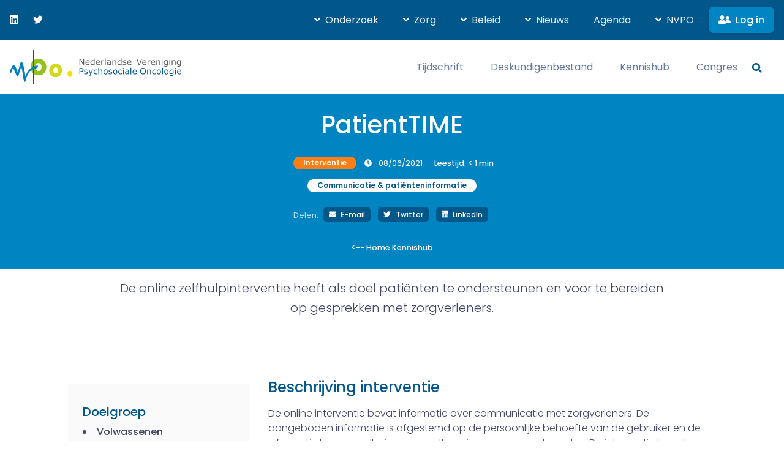

--- FILE ---
content_type: text/html; charset=UTF-8
request_url: https://nvpo.nl/interventie/patienttime/
body_size: 25078
content:
<!doctype html>
<html lang="nl-NL">
  <head>
    <meta charset="utf-8">
<script>
var gform;gform||(document.addEventListener("gform_main_scripts_loaded",function(){gform.scriptsLoaded=!0}),document.addEventListener("gform/theme/scripts_loaded",function(){gform.themeScriptsLoaded=!0}),window.addEventListener("DOMContentLoaded",function(){gform.domLoaded=!0}),gform={domLoaded:!1,scriptsLoaded:!1,themeScriptsLoaded:!1,isFormEditor:()=>"function"==typeof InitializeEditor,callIfLoaded:function(o){return!(!gform.domLoaded||!gform.scriptsLoaded||!gform.themeScriptsLoaded&&!gform.isFormEditor()||(gform.isFormEditor()&&console.warn("The use of gform.initializeOnLoaded() is deprecated in the form editor context and will be removed in Gravity Forms 3.1."),o(),0))},initializeOnLoaded:function(o){gform.callIfLoaded(o)||(document.addEventListener("gform_main_scripts_loaded",()=>{gform.scriptsLoaded=!0,gform.callIfLoaded(o)}),document.addEventListener("gform/theme/scripts_loaded",()=>{gform.themeScriptsLoaded=!0,gform.callIfLoaded(o)}),window.addEventListener("DOMContentLoaded",()=>{gform.domLoaded=!0,gform.callIfLoaded(o)}))},hooks:{action:{},filter:{}},addAction:function(o,r,e,t){gform.addHook("action",o,r,e,t)},addFilter:function(o,r,e,t){gform.addHook("filter",o,r,e,t)},doAction:function(o){gform.doHook("action",o,arguments)},applyFilters:function(o){return gform.doHook("filter",o,arguments)},removeAction:function(o,r){gform.removeHook("action",o,r)},removeFilter:function(o,r,e){gform.removeHook("filter",o,r,e)},addHook:function(o,r,e,t,n){null==gform.hooks[o][r]&&(gform.hooks[o][r]=[]);var d=gform.hooks[o][r];null==n&&(n=r+"_"+d.length),gform.hooks[o][r].push({tag:n,callable:e,priority:t=null==t?10:t})},doHook:function(r,o,e){var t;if(e=Array.prototype.slice.call(e,1),null!=gform.hooks[r][o]&&((o=gform.hooks[r][o]).sort(function(o,r){return o.priority-r.priority}),o.forEach(function(o){"function"!=typeof(t=o.callable)&&(t=window[t]),"action"==r?t.apply(null,e):e[0]=t.apply(null,e)})),"filter"==r)return e[0]},removeHook:function(o,r,t,n){var e;null!=gform.hooks[o][r]&&(e=(e=gform.hooks[o][r]).filter(function(o,r,e){return!!(null!=n&&n!=o.tag||null!=t&&t!=o.priority)}),gform.hooks[o][r]=e)}});
</script>

    <meta name="viewport" content="width=device-width, initial-scale=1">
    <title>PatientTIME &#x2d; NVPO</title>
	<style>img:is([sizes="auto" i], [sizes^="auto," i]) { contain-intrinsic-size: 3000px 1500px }</style>
	
<!-- The SEO Framework: door Sybre Waaijer -->
<meta name="robots" content="max-snippet:-1,max-image-preview:standard,max-video-preview:-1" />
<link rel="canonical" href="https://nvpo.nl/interventie/patienttime/" />
<meta property="og:type" content="article" />
<meta property="og:locale" content="nl_NL" />
<meta property="og:site_name" content="NVPO" />
<meta property="og:title" content="PatientTIME &#x2d; NVPO" />
<meta property="og:url" content="https://nvpo.nl/interventie/patienttime/" />
<meta property="og:image" content="https://nvpo.nl/app/uploads/2020/05/cropped-nvpo-logo-vierkant.png" />
<meta property="og:image:width" content="1084" />
<meta property="og:image:height" content="734" />
<meta property="article:published_time" content="2021-06-08T12:11:25+00:00" />
<meta property="article:modified_time" content="2021-06-09T10:02:12+00:00" />
<meta name="twitter:card" content="summary_large_image" />
<meta name="twitter:title" content="PatientTIME &#x2d; NVPO" />
<meta name="twitter:image" content="https://nvpo.nl/app/uploads/2020/05/cropped-nvpo-logo-vierkant.png" />
<script type="application/ld+json">{"@context":"https://schema.org","@graph":[{"@type":"WebSite","@id":"https://nvpo.nl/#/schema/WebSite","url":"https://nvpo.nl/","name":"NVPO","inLanguage":"nl-NL","potentialAction":{"@type":"SearchAction","target":{"@type":"EntryPoint","urlTemplate":"https://nvpo.nl/search/{search_term_string}/"},"query-input":"required name=search_term_string"},"publisher":{"@type":"Organization","@id":"https://nvpo.nl/#/schema/Organization","name":"NVPO","url":"https://nvpo.nl/","logo":{"@type":"ImageObject","url":"https://nvpo.nl/app/uploads/2025/07/favicon-nvpo.png","contentUrl":"https://nvpo.nl/app/uploads/2025/07/favicon-nvpo.png","width":512,"height":512,"contentSize":"14901"}}},{"@type":"WebPage","@id":"https://nvpo.nl/interventie/patienttime/","url":"https://nvpo.nl/interventie/patienttime/","name":"PatientTIME &#x2d; NVPO","inLanguage":"nl-NL","isPartOf":{"@id":"https://nvpo.nl/#/schema/WebSite"},"breadcrumb":{"@type":"BreadcrumbList","@id":"https://nvpo.nl/#/schema/BreadcrumbList","itemListElement":[{"@type":"ListItem","position":1,"item":"https://nvpo.nl/","name":"NVPO"},{"@type":"ListItem","position":2,"item":"https://nvpo.nl/interventie/","name":"Archieven: Interventies"},{"@type":"ListItem","position":3,"item":"https:///doelgroepen/volwassenen/","name":"Doelgroep: Volwassenen"},{"@type":"ListItem","position":4,"name":"PatientTIME"}]},"potentialAction":{"@type":"ReadAction","target":"https://nvpo.nl/interventie/patienttime/"},"datePublished":"2021-06-08T12:11:25+00:00","dateModified":"2021-06-09T10:02:12+00:00","author":{"@type":"Person","@id":"https://nvpo.nl/#/schema/Person/8c93555ca29013b10f787b3f1c2e2480","name":"info@unloc.nl"}}]}</script>
<!-- / The SEO Framework: door Sybre Waaijer | 8.39ms meta | 0.36ms boot -->

<link rel="stylesheet" href="/wp/wp-includes/css/dashicons.min.css?ver=6.8.3"><link rel="stylesheet" href="/app/plugins/post-views-counter/css/frontend.min.css?ver=1.5.9"><style id='global-styles-inline-css'>
:root{--wp--preset--aspect-ratio--square: 1;--wp--preset--aspect-ratio--4-3: 4/3;--wp--preset--aspect-ratio--3-4: 3/4;--wp--preset--aspect-ratio--3-2: 3/2;--wp--preset--aspect-ratio--2-3: 2/3;--wp--preset--aspect-ratio--16-9: 16/9;--wp--preset--aspect-ratio--9-16: 9/16;--wp--preset--color--black: #000;--wp--preset--color--cyan-bluish-gray: #abb8c3;--wp--preset--color--white: #fff;--wp--preset--color--pale-pink: #f78da7;--wp--preset--color--vivid-red: #cf2e2e;--wp--preset--color--luminous-vivid-orange: #ff6900;--wp--preset--color--luminous-vivid-amber: #fcb900;--wp--preset--color--light-green-cyan: #7bdcb5;--wp--preset--color--vivid-green-cyan: #00d084;--wp--preset--color--pale-cyan-blue: #8ed1fc;--wp--preset--color--vivid-cyan-blue: #0693e3;--wp--preset--color--vivid-purple: #9b51e0;--wp--preset--color--inherit: inherit;--wp--preset--color--current: currentcolor;--wp--preset--color--transparent: transparent;--wp--preset--color--slate-50: #f8fafc;--wp--preset--color--slate-100: #f1f5f9;--wp--preset--color--slate-200: #e2e8f0;--wp--preset--color--slate-300: #cbd5e1;--wp--preset--color--slate-400: #94a3b8;--wp--preset--color--slate-500: #64748b;--wp--preset--color--slate-600: #475569;--wp--preset--color--slate-700: #334155;--wp--preset--color--slate-800: #1e293b;--wp--preset--color--slate-900: #0f172a;--wp--preset--color--gray-50: #f9fafb;--wp--preset--color--gray-100: #f3f4f6;--wp--preset--color--gray-200: #e5e7eb;--wp--preset--color--gray-300: #d1d5db;--wp--preset--color--gray-400: #9ca3af;--wp--preset--color--gray-500: #6b7280;--wp--preset--color--gray-600: #4b5563;--wp--preset--color--gray-700: #374151;--wp--preset--color--gray-800: #1f2937;--wp--preset--color--gray-900: #111827;--wp--preset--color--zinc-50: #fafafa;--wp--preset--color--zinc-100: #f4f4f5;--wp--preset--color--zinc-200: #e4e4e7;--wp--preset--color--zinc-300: #d4d4d8;--wp--preset--color--zinc-400: #a1a1aa;--wp--preset--color--zinc-500: #71717a;--wp--preset--color--zinc-600: #52525b;--wp--preset--color--zinc-700: #3f3f46;--wp--preset--color--zinc-800: #27272a;--wp--preset--color--zinc-900: #18181b;--wp--preset--color--neutral-50: #fafafa;--wp--preset--color--neutral-100: #f5f5f5;--wp--preset--color--neutral-200: #e5e5e5;--wp--preset--color--neutral-300: #d4d4d4;--wp--preset--color--neutral-400: #a3a3a3;--wp--preset--color--neutral-500: #737373;--wp--preset--color--neutral-600: #525252;--wp--preset--color--neutral-700: #404040;--wp--preset--color--neutral-800: #262626;--wp--preset--color--neutral-900: #171717;--wp--preset--color--stone-50: #fafaf9;--wp--preset--color--stone-100: #f5f5f4;--wp--preset--color--stone-200: #e7e5e4;--wp--preset--color--stone-300: #d6d3d1;--wp--preset--color--stone-400: #a8a29e;--wp--preset--color--stone-500: #78716c;--wp--preset--color--stone-600: #57534e;--wp--preset--color--stone-700: #44403c;--wp--preset--color--stone-800: #292524;--wp--preset--color--stone-900: #1c1917;--wp--preset--color--red-50: #fef2f2;--wp--preset--color--red-100: #fee2e2;--wp--preset--color--red-200: #fecaca;--wp--preset--color--red-300: #fca5a5;--wp--preset--color--red-400: #f87171;--wp--preset--color--red-500: #ef4444;--wp--preset--color--red-600: #dc2626;--wp--preset--color--red-700: #b91c1c;--wp--preset--color--red-800: #991b1b;--wp--preset--color--red-900: #7f1d1d;--wp--preset--color--orange-50: #fff7ed;--wp--preset--color--orange-100: #ffedd5;--wp--preset--color--orange-200: #fed7aa;--wp--preset--color--orange-300: #fdba74;--wp--preset--color--orange-400: #fb923c;--wp--preset--color--orange-500: #f97316;--wp--preset--color--orange-600: #ea580c;--wp--preset--color--orange-700: #c2410c;--wp--preset--color--orange-800: #9a3412;--wp--preset--color--orange-900: #7c2d12;--wp--preset--color--amber-50: #fffbeb;--wp--preset--color--amber-100: #fef3c7;--wp--preset--color--amber-200: #fde68a;--wp--preset--color--amber-300: #fcd34d;--wp--preset--color--amber-400: #fbbf24;--wp--preset--color--amber-500: #f59e0b;--wp--preset--color--amber-600: #d97706;--wp--preset--color--amber-700: #b45309;--wp--preset--color--amber-800: #92400e;--wp--preset--color--amber-900: #78350f;--wp--preset--color--yellow-50: #fefce8;--wp--preset--color--yellow-100: #fef9c3;--wp--preset--color--yellow-200: #fef08a;--wp--preset--color--yellow-300: #fde047;--wp--preset--color--yellow-400: #facc15;--wp--preset--color--yellow-500: #eab308;--wp--preset--color--yellow-600: #ca8a04;--wp--preset--color--yellow-700: #a16207;--wp--preset--color--yellow-800: #854d0e;--wp--preset--color--yellow-900: #713f12;--wp--preset--color--lime-50: #f7fee7;--wp--preset--color--lime-100: #ecfccb;--wp--preset--color--lime-200: #d9f99d;--wp--preset--color--lime-300: #bef264;--wp--preset--color--lime-400: #a3e635;--wp--preset--color--lime-500: #84cc16;--wp--preset--color--lime-600: #65a30d;--wp--preset--color--lime-700: #4d7c0f;--wp--preset--color--lime-800: #3f6212;--wp--preset--color--lime-900: #365314;--wp--preset--color--green-50: #f0fdf4;--wp--preset--color--green-100: #dcfce7;--wp--preset--color--green-200: #bbf7d0;--wp--preset--color--green-300: #86efac;--wp--preset--color--green-400: #4ade80;--wp--preset--color--green-500: #22c55e;--wp--preset--color--green-600: #16a34a;--wp--preset--color--green-700: #15803d;--wp--preset--color--green-800: #166534;--wp--preset--color--green-900: #14532d;--wp--preset--color--emerald-50: #ecfdf5;--wp--preset--color--emerald-100: #d1fae5;--wp--preset--color--emerald-200: #a7f3d0;--wp--preset--color--emerald-300: #6ee7b7;--wp--preset--color--emerald-400: #34d399;--wp--preset--color--emerald-500: #10b981;--wp--preset--color--emerald-600: #059669;--wp--preset--color--emerald-700: #047857;--wp--preset--color--emerald-800: #065f46;--wp--preset--color--emerald-900: #064e3b;--wp--preset--color--teal-50: #f0fdfa;--wp--preset--color--teal-100: #ccfbf1;--wp--preset--color--teal-200: #99f6e4;--wp--preset--color--teal-300: #5eead4;--wp--preset--color--teal-400: #2dd4bf;--wp--preset--color--teal-500: #14b8a6;--wp--preset--color--teal-600: #0d9488;--wp--preset--color--teal-700: #0f766e;--wp--preset--color--teal-800: #115e59;--wp--preset--color--teal-900: #134e4a;--wp--preset--color--cyan-50: #ecfeff;--wp--preset--color--cyan-100: #cffafe;--wp--preset--color--cyan-200: #a5f3fc;--wp--preset--color--cyan-300: #67e8f9;--wp--preset--color--cyan-400: #22d3ee;--wp--preset--color--cyan-500: #06b6d4;--wp--preset--color--cyan-600: #0891b2;--wp--preset--color--cyan-700: #0e7490;--wp--preset--color--cyan-800: #155e75;--wp--preset--color--cyan-900: #164e63;--wp--preset--color--sky-50: #f0f9ff;--wp--preset--color--sky-100: #e0f2fe;--wp--preset--color--sky-200: #bae6fd;--wp--preset--color--sky-300: #7dd3fc;--wp--preset--color--sky-400: #38bdf8;--wp--preset--color--sky-500: #0ea5e9;--wp--preset--color--sky-600: #0284c7;--wp--preset--color--sky-700: #0369a1;--wp--preset--color--sky-800: #075985;--wp--preset--color--sky-900: #0c4a6e;--wp--preset--color--blue-50: #eff6ff;--wp--preset--color--blue-100: #dbeafe;--wp--preset--color--blue-200: #bfdbfe;--wp--preset--color--blue-300: #93c5fd;--wp--preset--color--blue-400: #60a5fa;--wp--preset--color--blue-500: #3b82f6;--wp--preset--color--blue-600: #2563eb;--wp--preset--color--blue-700: #1d4ed8;--wp--preset--color--blue-800: #1e40af;--wp--preset--color--blue-900: #1e3a8a;--wp--preset--color--indigo-50: #eef2ff;--wp--preset--color--indigo-100: #e0e7ff;--wp--preset--color--indigo-200: #c7d2fe;--wp--preset--color--indigo-300: #a5b4fc;--wp--preset--color--indigo-400: #818cf8;--wp--preset--color--indigo-500: #6366f1;--wp--preset--color--indigo-600: #4f46e5;--wp--preset--color--indigo-700: #4338ca;--wp--preset--color--indigo-800: #3730a3;--wp--preset--color--indigo-900: #312e81;--wp--preset--color--violet-50: #f5f3ff;--wp--preset--color--violet-100: #ede9fe;--wp--preset--color--violet-200: #ddd6fe;--wp--preset--color--violet-300: #c4b5fd;--wp--preset--color--violet-400: #a78bfa;--wp--preset--color--violet-500: #8b5cf6;--wp--preset--color--violet-600: #7c3aed;--wp--preset--color--violet-700: #6d28d9;--wp--preset--color--violet-800: #5b21b6;--wp--preset--color--violet-900: #4c1d95;--wp--preset--color--purple-50: #faf5ff;--wp--preset--color--purple-100: #f3e8ff;--wp--preset--color--purple-200: #e9d5ff;--wp--preset--color--purple-300: #d8b4fe;--wp--preset--color--purple-400: #c084fc;--wp--preset--color--purple-500: #a855f7;--wp--preset--color--purple-600: #9333ea;--wp--preset--color--purple-700: #7e22ce;--wp--preset--color--purple-800: #6b21a8;--wp--preset--color--purple-900: #581c87;--wp--preset--color--fuchsia-50: #fdf4ff;--wp--preset--color--fuchsia-100: #fae8ff;--wp--preset--color--fuchsia-200: #f5d0fe;--wp--preset--color--fuchsia-300: #f0abfc;--wp--preset--color--fuchsia-400: #e879f9;--wp--preset--color--fuchsia-500: #d946ef;--wp--preset--color--fuchsia-600: #c026d3;--wp--preset--color--fuchsia-700: #a21caf;--wp--preset--color--fuchsia-800: #86198f;--wp--preset--color--fuchsia-900: #701a75;--wp--preset--color--pink-50: #fdf2f8;--wp--preset--color--pink-100: #fce7f3;--wp--preset--color--pink-200: #fbcfe8;--wp--preset--color--pink-300: #f9a8d4;--wp--preset--color--pink-400: #f472b6;--wp--preset--color--pink-500: #ec4899;--wp--preset--color--pink-600: #db2777;--wp--preset--color--pink-700: #be185d;--wp--preset--color--pink-800: #9d174d;--wp--preset--color--pink-900: #831843;--wp--preset--color--rose-50: #fff1f2;--wp--preset--color--rose-100: #ffe4e6;--wp--preset--color--rose-200: #fecdd3;--wp--preset--color--rose-300: #fda4af;--wp--preset--color--rose-400: #fb7185;--wp--preset--color--rose-500: #f43f5e;--wp--preset--color--rose-600: #e11d48;--wp--preset--color--rose-700: #be123c;--wp--preset--color--rose-800: #9f1239;--wp--preset--color--rose-900: #881337;--wp--preset--gradient--vivid-cyan-blue-to-vivid-purple: linear-gradient(135deg,rgba(6,147,227,1) 0%,rgb(155,81,224) 100%);--wp--preset--gradient--light-green-cyan-to-vivid-green-cyan: linear-gradient(135deg,rgb(122,220,180) 0%,rgb(0,208,130) 100%);--wp--preset--gradient--luminous-vivid-amber-to-luminous-vivid-orange: linear-gradient(135deg,rgba(252,185,0,1) 0%,rgba(255,105,0,1) 100%);--wp--preset--gradient--luminous-vivid-orange-to-vivid-red: linear-gradient(135deg,rgba(255,105,0,1) 0%,rgb(207,46,46) 100%);--wp--preset--gradient--very-light-gray-to-cyan-bluish-gray: linear-gradient(135deg,rgb(238,238,238) 0%,rgb(169,184,195) 100%);--wp--preset--gradient--cool-to-warm-spectrum: linear-gradient(135deg,rgb(74,234,220) 0%,rgb(151,120,209) 20%,rgb(207,42,186) 40%,rgb(238,44,130) 60%,rgb(251,105,98) 80%,rgb(254,248,76) 100%);--wp--preset--gradient--blush-light-purple: linear-gradient(135deg,rgb(255,206,236) 0%,rgb(152,150,240) 100%);--wp--preset--gradient--blush-bordeaux: linear-gradient(135deg,rgb(254,205,165) 0%,rgb(254,45,45) 50%,rgb(107,0,62) 100%);--wp--preset--gradient--luminous-dusk: linear-gradient(135deg,rgb(255,203,112) 0%,rgb(199,81,192) 50%,rgb(65,88,208) 100%);--wp--preset--gradient--pale-ocean: linear-gradient(135deg,rgb(255,245,203) 0%,rgb(182,227,212) 50%,rgb(51,167,181) 100%);--wp--preset--gradient--electric-grass: linear-gradient(135deg,rgb(202,248,128) 0%,rgb(113,206,126) 100%);--wp--preset--gradient--midnight: linear-gradient(135deg,rgb(2,3,129) 0%,rgb(40,116,252) 100%);--wp--preset--font-size--small: 13px;--wp--preset--font-size--medium: 20px;--wp--preset--font-size--large: 36px;--wp--preset--font-size--x-large: 42px;--wp--preset--font-size--xs: 0.75rem;--wp--preset--font-size--sm: 0.875rem;--wp--preset--font-size--base: 1rem;--wp--preset--font-size--lg: 1.125rem;--wp--preset--font-size--xl: 1.25rem;--wp--preset--font-size--2-xl: 1.5rem;--wp--preset--font-size--3-xl: 1.875rem;--wp--preset--font-size--4-xl: 2.25rem;--wp--preset--font-size--5-xl: 3rem;--wp--preset--font-size--6-xl: 3.75rem;--wp--preset--font-size--7-xl: 4.5rem;--wp--preset--font-size--8-xl: 6rem;--wp--preset--font-size--9-xl: 8rem;--wp--preset--font-family--sans: ui-sans-serif,system-ui,-apple-system,BlinkMacSystemFont,"Segoe UI",Roboto,"Helvetica Neue",Arial,"Noto Sans",sans-serif,"Apple Color Emoji","Segoe UI Emoji","Segoe UI Symbol","Noto Color Emoji";--wp--preset--font-family--serif: ui-serif,Georgia,Cambria,"Times New Roman",Times,serif;--wp--preset--font-family--mono: ui-monospace,SFMono-Regular,Menlo,Monaco,Consolas,"Liberation Mono","Courier New",monospace;--wp--preset--spacing--20: 0.44rem;--wp--preset--spacing--30: 0.67rem;--wp--preset--spacing--40: 1rem;--wp--preset--spacing--50: 1.5rem;--wp--preset--spacing--60: 2.25rem;--wp--preset--spacing--70: 3.38rem;--wp--preset--spacing--80: 5.06rem;--wp--preset--shadow--natural: 6px 6px 9px rgba(0, 0, 0, 0.2);--wp--preset--shadow--deep: 12px 12px 50px rgba(0, 0, 0, 0.4);--wp--preset--shadow--sharp: 6px 6px 0px rgba(0, 0, 0, 0.2);--wp--preset--shadow--outlined: 6px 6px 0px -3px rgba(255, 255, 255, 1), 6px 6px rgba(0, 0, 0, 1);--wp--preset--shadow--crisp: 6px 6px 0px rgba(0, 0, 0, 1);}:where(body) { margin: 0; }.wp-site-blocks > .alignleft { float: left; margin-right: 2em; }.wp-site-blocks > .alignright { float: right; margin-left: 2em; }.wp-site-blocks > .aligncenter { justify-content: center; margin-left: auto; margin-right: auto; }:where(.is-layout-flex){gap: 0.5em;}:where(.is-layout-grid){gap: 0.5em;}.is-layout-flow > .alignleft{float: left;margin-inline-start: 0;margin-inline-end: 2em;}.is-layout-flow > .alignright{float: right;margin-inline-start: 2em;margin-inline-end: 0;}.is-layout-flow > .aligncenter{margin-left: auto !important;margin-right: auto !important;}.is-layout-constrained > .alignleft{float: left;margin-inline-start: 0;margin-inline-end: 2em;}.is-layout-constrained > .alignright{float: right;margin-inline-start: 2em;margin-inline-end: 0;}.is-layout-constrained > .aligncenter{margin-left: auto !important;margin-right: auto !important;}.is-layout-constrained > :where(:not(.alignleft):not(.alignright):not(.alignfull)){margin-left: auto !important;margin-right: auto !important;}body .is-layout-flex{display: flex;}.is-layout-flex{flex-wrap: wrap;align-items: center;}.is-layout-flex > :is(*, div){margin: 0;}body .is-layout-grid{display: grid;}.is-layout-grid > :is(*, div){margin: 0;}body{padding-top: 0px;padding-right: 0px;padding-bottom: 0px;padding-left: 0px;}a:where(:not(.wp-element-button)){text-decoration: underline;}:root :where(.wp-element-button, .wp-block-button__link){background-color: #32373c;border-width: 0;color: #fff;font-family: inherit;font-size: inherit;line-height: inherit;padding: calc(0.667em + 2px) calc(1.333em + 2px);text-decoration: none;}.has-black-color{color: var(--wp--preset--color--black) !important;}.has-cyan-bluish-gray-color{color: var(--wp--preset--color--cyan-bluish-gray) !important;}.has-white-color{color: var(--wp--preset--color--white) !important;}.has-pale-pink-color{color: var(--wp--preset--color--pale-pink) !important;}.has-vivid-red-color{color: var(--wp--preset--color--vivid-red) !important;}.has-luminous-vivid-orange-color{color: var(--wp--preset--color--luminous-vivid-orange) !important;}.has-luminous-vivid-amber-color{color: var(--wp--preset--color--luminous-vivid-amber) !important;}.has-light-green-cyan-color{color: var(--wp--preset--color--light-green-cyan) !important;}.has-vivid-green-cyan-color{color: var(--wp--preset--color--vivid-green-cyan) !important;}.has-pale-cyan-blue-color{color: var(--wp--preset--color--pale-cyan-blue) !important;}.has-vivid-cyan-blue-color{color: var(--wp--preset--color--vivid-cyan-blue) !important;}.has-vivid-purple-color{color: var(--wp--preset--color--vivid-purple) !important;}.has-inherit-color{color: var(--wp--preset--color--inherit) !important;}.has-current-color{color: var(--wp--preset--color--current) !important;}.has-transparent-color{color: var(--wp--preset--color--transparent) !important;}.has-slate-50-color{color: var(--wp--preset--color--slate-50) !important;}.has-slate-100-color{color: var(--wp--preset--color--slate-100) !important;}.has-slate-200-color{color: var(--wp--preset--color--slate-200) !important;}.has-slate-300-color{color: var(--wp--preset--color--slate-300) !important;}.has-slate-400-color{color: var(--wp--preset--color--slate-400) !important;}.has-slate-500-color{color: var(--wp--preset--color--slate-500) !important;}.has-slate-600-color{color: var(--wp--preset--color--slate-600) !important;}.has-slate-700-color{color: var(--wp--preset--color--slate-700) !important;}.has-slate-800-color{color: var(--wp--preset--color--slate-800) !important;}.has-slate-900-color{color: var(--wp--preset--color--slate-900) !important;}.has-gray-50-color{color: var(--wp--preset--color--gray-50) !important;}.has-gray-100-color{color: var(--wp--preset--color--gray-100) !important;}.has-gray-200-color{color: var(--wp--preset--color--gray-200) !important;}.has-gray-300-color{color: var(--wp--preset--color--gray-300) !important;}.has-gray-400-color{color: var(--wp--preset--color--gray-400) !important;}.has-gray-500-color{color: var(--wp--preset--color--gray-500) !important;}.has-gray-600-color{color: var(--wp--preset--color--gray-600) !important;}.has-gray-700-color{color: var(--wp--preset--color--gray-700) !important;}.has-gray-800-color{color: var(--wp--preset--color--gray-800) !important;}.has-gray-900-color{color: var(--wp--preset--color--gray-900) !important;}.has-zinc-50-color{color: var(--wp--preset--color--zinc-50) !important;}.has-zinc-100-color{color: var(--wp--preset--color--zinc-100) !important;}.has-zinc-200-color{color: var(--wp--preset--color--zinc-200) !important;}.has-zinc-300-color{color: var(--wp--preset--color--zinc-300) !important;}.has-zinc-400-color{color: var(--wp--preset--color--zinc-400) !important;}.has-zinc-500-color{color: var(--wp--preset--color--zinc-500) !important;}.has-zinc-600-color{color: var(--wp--preset--color--zinc-600) !important;}.has-zinc-700-color{color: var(--wp--preset--color--zinc-700) !important;}.has-zinc-800-color{color: var(--wp--preset--color--zinc-800) !important;}.has-zinc-900-color{color: var(--wp--preset--color--zinc-900) !important;}.has-neutral-50-color{color: var(--wp--preset--color--neutral-50) !important;}.has-neutral-100-color{color: var(--wp--preset--color--neutral-100) !important;}.has-neutral-200-color{color: var(--wp--preset--color--neutral-200) !important;}.has-neutral-300-color{color: var(--wp--preset--color--neutral-300) !important;}.has-neutral-400-color{color: var(--wp--preset--color--neutral-400) !important;}.has-neutral-500-color{color: var(--wp--preset--color--neutral-500) !important;}.has-neutral-600-color{color: var(--wp--preset--color--neutral-600) !important;}.has-neutral-700-color{color: var(--wp--preset--color--neutral-700) !important;}.has-neutral-800-color{color: var(--wp--preset--color--neutral-800) !important;}.has-neutral-900-color{color: var(--wp--preset--color--neutral-900) !important;}.has-stone-50-color{color: var(--wp--preset--color--stone-50) !important;}.has-stone-100-color{color: var(--wp--preset--color--stone-100) !important;}.has-stone-200-color{color: var(--wp--preset--color--stone-200) !important;}.has-stone-300-color{color: var(--wp--preset--color--stone-300) !important;}.has-stone-400-color{color: var(--wp--preset--color--stone-400) !important;}.has-stone-500-color{color: var(--wp--preset--color--stone-500) !important;}.has-stone-600-color{color: var(--wp--preset--color--stone-600) !important;}.has-stone-700-color{color: var(--wp--preset--color--stone-700) !important;}.has-stone-800-color{color: var(--wp--preset--color--stone-800) !important;}.has-stone-900-color{color: var(--wp--preset--color--stone-900) !important;}.has-red-50-color{color: var(--wp--preset--color--red-50) !important;}.has-red-100-color{color: var(--wp--preset--color--red-100) !important;}.has-red-200-color{color: var(--wp--preset--color--red-200) !important;}.has-red-300-color{color: var(--wp--preset--color--red-300) !important;}.has-red-400-color{color: var(--wp--preset--color--red-400) !important;}.has-red-500-color{color: var(--wp--preset--color--red-500) !important;}.has-red-600-color{color: var(--wp--preset--color--red-600) !important;}.has-red-700-color{color: var(--wp--preset--color--red-700) !important;}.has-red-800-color{color: var(--wp--preset--color--red-800) !important;}.has-red-900-color{color: var(--wp--preset--color--red-900) !important;}.has-orange-50-color{color: var(--wp--preset--color--orange-50) !important;}.has-orange-100-color{color: var(--wp--preset--color--orange-100) !important;}.has-orange-200-color{color: var(--wp--preset--color--orange-200) !important;}.has-orange-300-color{color: var(--wp--preset--color--orange-300) !important;}.has-orange-400-color{color: var(--wp--preset--color--orange-400) !important;}.has-orange-500-color{color: var(--wp--preset--color--orange-500) !important;}.has-orange-600-color{color: var(--wp--preset--color--orange-600) !important;}.has-orange-700-color{color: var(--wp--preset--color--orange-700) !important;}.has-orange-800-color{color: var(--wp--preset--color--orange-800) !important;}.has-orange-900-color{color: var(--wp--preset--color--orange-900) !important;}.has-amber-50-color{color: var(--wp--preset--color--amber-50) !important;}.has-amber-100-color{color: var(--wp--preset--color--amber-100) !important;}.has-amber-200-color{color: var(--wp--preset--color--amber-200) !important;}.has-amber-300-color{color: var(--wp--preset--color--amber-300) !important;}.has-amber-400-color{color: var(--wp--preset--color--amber-400) !important;}.has-amber-500-color{color: var(--wp--preset--color--amber-500) !important;}.has-amber-600-color{color: var(--wp--preset--color--amber-600) !important;}.has-amber-700-color{color: var(--wp--preset--color--amber-700) !important;}.has-amber-800-color{color: var(--wp--preset--color--amber-800) !important;}.has-amber-900-color{color: var(--wp--preset--color--amber-900) !important;}.has-yellow-50-color{color: var(--wp--preset--color--yellow-50) !important;}.has-yellow-100-color{color: var(--wp--preset--color--yellow-100) !important;}.has-yellow-200-color{color: var(--wp--preset--color--yellow-200) !important;}.has-yellow-300-color{color: var(--wp--preset--color--yellow-300) !important;}.has-yellow-400-color{color: var(--wp--preset--color--yellow-400) !important;}.has-yellow-500-color{color: var(--wp--preset--color--yellow-500) !important;}.has-yellow-600-color{color: var(--wp--preset--color--yellow-600) !important;}.has-yellow-700-color{color: var(--wp--preset--color--yellow-700) !important;}.has-yellow-800-color{color: var(--wp--preset--color--yellow-800) !important;}.has-yellow-900-color{color: var(--wp--preset--color--yellow-900) !important;}.has-lime-50-color{color: var(--wp--preset--color--lime-50) !important;}.has-lime-100-color{color: var(--wp--preset--color--lime-100) !important;}.has-lime-200-color{color: var(--wp--preset--color--lime-200) !important;}.has-lime-300-color{color: var(--wp--preset--color--lime-300) !important;}.has-lime-400-color{color: var(--wp--preset--color--lime-400) !important;}.has-lime-500-color{color: var(--wp--preset--color--lime-500) !important;}.has-lime-600-color{color: var(--wp--preset--color--lime-600) !important;}.has-lime-700-color{color: var(--wp--preset--color--lime-700) !important;}.has-lime-800-color{color: var(--wp--preset--color--lime-800) !important;}.has-lime-900-color{color: var(--wp--preset--color--lime-900) !important;}.has-green-50-color{color: var(--wp--preset--color--green-50) !important;}.has-green-100-color{color: var(--wp--preset--color--green-100) !important;}.has-green-200-color{color: var(--wp--preset--color--green-200) !important;}.has-green-300-color{color: var(--wp--preset--color--green-300) !important;}.has-green-400-color{color: var(--wp--preset--color--green-400) !important;}.has-green-500-color{color: var(--wp--preset--color--green-500) !important;}.has-green-600-color{color: var(--wp--preset--color--green-600) !important;}.has-green-700-color{color: var(--wp--preset--color--green-700) !important;}.has-green-800-color{color: var(--wp--preset--color--green-800) !important;}.has-green-900-color{color: var(--wp--preset--color--green-900) !important;}.has-emerald-50-color{color: var(--wp--preset--color--emerald-50) !important;}.has-emerald-100-color{color: var(--wp--preset--color--emerald-100) !important;}.has-emerald-200-color{color: var(--wp--preset--color--emerald-200) !important;}.has-emerald-300-color{color: var(--wp--preset--color--emerald-300) !important;}.has-emerald-400-color{color: var(--wp--preset--color--emerald-400) !important;}.has-emerald-500-color{color: var(--wp--preset--color--emerald-500) !important;}.has-emerald-600-color{color: var(--wp--preset--color--emerald-600) !important;}.has-emerald-700-color{color: var(--wp--preset--color--emerald-700) !important;}.has-emerald-800-color{color: var(--wp--preset--color--emerald-800) !important;}.has-emerald-900-color{color: var(--wp--preset--color--emerald-900) !important;}.has-teal-50-color{color: var(--wp--preset--color--teal-50) !important;}.has-teal-100-color{color: var(--wp--preset--color--teal-100) !important;}.has-teal-200-color{color: var(--wp--preset--color--teal-200) !important;}.has-teal-300-color{color: var(--wp--preset--color--teal-300) !important;}.has-teal-400-color{color: var(--wp--preset--color--teal-400) !important;}.has-teal-500-color{color: var(--wp--preset--color--teal-500) !important;}.has-teal-600-color{color: var(--wp--preset--color--teal-600) !important;}.has-teal-700-color{color: var(--wp--preset--color--teal-700) !important;}.has-teal-800-color{color: var(--wp--preset--color--teal-800) !important;}.has-teal-900-color{color: var(--wp--preset--color--teal-900) !important;}.has-cyan-50-color{color: var(--wp--preset--color--cyan-50) !important;}.has-cyan-100-color{color: var(--wp--preset--color--cyan-100) !important;}.has-cyan-200-color{color: var(--wp--preset--color--cyan-200) !important;}.has-cyan-300-color{color: var(--wp--preset--color--cyan-300) !important;}.has-cyan-400-color{color: var(--wp--preset--color--cyan-400) !important;}.has-cyan-500-color{color: var(--wp--preset--color--cyan-500) !important;}.has-cyan-600-color{color: var(--wp--preset--color--cyan-600) !important;}.has-cyan-700-color{color: var(--wp--preset--color--cyan-700) !important;}.has-cyan-800-color{color: var(--wp--preset--color--cyan-800) !important;}.has-cyan-900-color{color: var(--wp--preset--color--cyan-900) !important;}.has-sky-50-color{color: var(--wp--preset--color--sky-50) !important;}.has-sky-100-color{color: var(--wp--preset--color--sky-100) !important;}.has-sky-200-color{color: var(--wp--preset--color--sky-200) !important;}.has-sky-300-color{color: var(--wp--preset--color--sky-300) !important;}.has-sky-400-color{color: var(--wp--preset--color--sky-400) !important;}.has-sky-500-color{color: var(--wp--preset--color--sky-500) !important;}.has-sky-600-color{color: var(--wp--preset--color--sky-600) !important;}.has-sky-700-color{color: var(--wp--preset--color--sky-700) !important;}.has-sky-800-color{color: var(--wp--preset--color--sky-800) !important;}.has-sky-900-color{color: var(--wp--preset--color--sky-900) !important;}.has-blue-50-color{color: var(--wp--preset--color--blue-50) !important;}.has-blue-100-color{color: var(--wp--preset--color--blue-100) !important;}.has-blue-200-color{color: var(--wp--preset--color--blue-200) !important;}.has-blue-300-color{color: var(--wp--preset--color--blue-300) !important;}.has-blue-400-color{color: var(--wp--preset--color--blue-400) !important;}.has-blue-500-color{color: var(--wp--preset--color--blue-500) !important;}.has-blue-600-color{color: var(--wp--preset--color--blue-600) !important;}.has-blue-700-color{color: var(--wp--preset--color--blue-700) !important;}.has-blue-800-color{color: var(--wp--preset--color--blue-800) !important;}.has-blue-900-color{color: var(--wp--preset--color--blue-900) !important;}.has-indigo-50-color{color: var(--wp--preset--color--indigo-50) !important;}.has-indigo-100-color{color: var(--wp--preset--color--indigo-100) !important;}.has-indigo-200-color{color: var(--wp--preset--color--indigo-200) !important;}.has-indigo-300-color{color: var(--wp--preset--color--indigo-300) !important;}.has-indigo-400-color{color: var(--wp--preset--color--indigo-400) !important;}.has-indigo-500-color{color: var(--wp--preset--color--indigo-500) !important;}.has-indigo-600-color{color: var(--wp--preset--color--indigo-600) !important;}.has-indigo-700-color{color: var(--wp--preset--color--indigo-700) !important;}.has-indigo-800-color{color: var(--wp--preset--color--indigo-800) !important;}.has-indigo-900-color{color: var(--wp--preset--color--indigo-900) !important;}.has-violet-50-color{color: var(--wp--preset--color--violet-50) !important;}.has-violet-100-color{color: var(--wp--preset--color--violet-100) !important;}.has-violet-200-color{color: var(--wp--preset--color--violet-200) !important;}.has-violet-300-color{color: var(--wp--preset--color--violet-300) !important;}.has-violet-400-color{color: var(--wp--preset--color--violet-400) !important;}.has-violet-500-color{color: var(--wp--preset--color--violet-500) !important;}.has-violet-600-color{color: var(--wp--preset--color--violet-600) !important;}.has-violet-700-color{color: var(--wp--preset--color--violet-700) !important;}.has-violet-800-color{color: var(--wp--preset--color--violet-800) !important;}.has-violet-900-color{color: var(--wp--preset--color--violet-900) !important;}.has-purple-50-color{color: var(--wp--preset--color--purple-50) !important;}.has-purple-100-color{color: var(--wp--preset--color--purple-100) !important;}.has-purple-200-color{color: var(--wp--preset--color--purple-200) !important;}.has-purple-300-color{color: var(--wp--preset--color--purple-300) !important;}.has-purple-400-color{color: var(--wp--preset--color--purple-400) !important;}.has-purple-500-color{color: var(--wp--preset--color--purple-500) !important;}.has-purple-600-color{color: var(--wp--preset--color--purple-600) !important;}.has-purple-700-color{color: var(--wp--preset--color--purple-700) !important;}.has-purple-800-color{color: var(--wp--preset--color--purple-800) !important;}.has-purple-900-color{color: var(--wp--preset--color--purple-900) !important;}.has-fuchsia-50-color{color: var(--wp--preset--color--fuchsia-50) !important;}.has-fuchsia-100-color{color: var(--wp--preset--color--fuchsia-100) !important;}.has-fuchsia-200-color{color: var(--wp--preset--color--fuchsia-200) !important;}.has-fuchsia-300-color{color: var(--wp--preset--color--fuchsia-300) !important;}.has-fuchsia-400-color{color: var(--wp--preset--color--fuchsia-400) !important;}.has-fuchsia-500-color{color: var(--wp--preset--color--fuchsia-500) !important;}.has-fuchsia-600-color{color: var(--wp--preset--color--fuchsia-600) !important;}.has-fuchsia-700-color{color: var(--wp--preset--color--fuchsia-700) !important;}.has-fuchsia-800-color{color: var(--wp--preset--color--fuchsia-800) !important;}.has-fuchsia-900-color{color: var(--wp--preset--color--fuchsia-900) !important;}.has-pink-50-color{color: var(--wp--preset--color--pink-50) !important;}.has-pink-100-color{color: var(--wp--preset--color--pink-100) !important;}.has-pink-200-color{color: var(--wp--preset--color--pink-200) !important;}.has-pink-300-color{color: var(--wp--preset--color--pink-300) !important;}.has-pink-400-color{color: var(--wp--preset--color--pink-400) !important;}.has-pink-500-color{color: var(--wp--preset--color--pink-500) !important;}.has-pink-600-color{color: var(--wp--preset--color--pink-600) !important;}.has-pink-700-color{color: var(--wp--preset--color--pink-700) !important;}.has-pink-800-color{color: var(--wp--preset--color--pink-800) !important;}.has-pink-900-color{color: var(--wp--preset--color--pink-900) !important;}.has-rose-50-color{color: var(--wp--preset--color--rose-50) !important;}.has-rose-100-color{color: var(--wp--preset--color--rose-100) !important;}.has-rose-200-color{color: var(--wp--preset--color--rose-200) !important;}.has-rose-300-color{color: var(--wp--preset--color--rose-300) !important;}.has-rose-400-color{color: var(--wp--preset--color--rose-400) !important;}.has-rose-500-color{color: var(--wp--preset--color--rose-500) !important;}.has-rose-600-color{color: var(--wp--preset--color--rose-600) !important;}.has-rose-700-color{color: var(--wp--preset--color--rose-700) !important;}.has-rose-800-color{color: var(--wp--preset--color--rose-800) !important;}.has-rose-900-color{color: var(--wp--preset--color--rose-900) !important;}.has-black-background-color{background-color: var(--wp--preset--color--black) !important;}.has-cyan-bluish-gray-background-color{background-color: var(--wp--preset--color--cyan-bluish-gray) !important;}.has-white-background-color{background-color: var(--wp--preset--color--white) !important;}.has-pale-pink-background-color{background-color: var(--wp--preset--color--pale-pink) !important;}.has-vivid-red-background-color{background-color: var(--wp--preset--color--vivid-red) !important;}.has-luminous-vivid-orange-background-color{background-color: var(--wp--preset--color--luminous-vivid-orange) !important;}.has-luminous-vivid-amber-background-color{background-color: var(--wp--preset--color--luminous-vivid-amber) !important;}.has-light-green-cyan-background-color{background-color: var(--wp--preset--color--light-green-cyan) !important;}.has-vivid-green-cyan-background-color{background-color: var(--wp--preset--color--vivid-green-cyan) !important;}.has-pale-cyan-blue-background-color{background-color: var(--wp--preset--color--pale-cyan-blue) !important;}.has-vivid-cyan-blue-background-color{background-color: var(--wp--preset--color--vivid-cyan-blue) !important;}.has-vivid-purple-background-color{background-color: var(--wp--preset--color--vivid-purple) !important;}.has-inherit-background-color{background-color: var(--wp--preset--color--inherit) !important;}.has-current-background-color{background-color: var(--wp--preset--color--current) !important;}.has-transparent-background-color{background-color: var(--wp--preset--color--transparent) !important;}.has-slate-50-background-color{background-color: var(--wp--preset--color--slate-50) !important;}.has-slate-100-background-color{background-color: var(--wp--preset--color--slate-100) !important;}.has-slate-200-background-color{background-color: var(--wp--preset--color--slate-200) !important;}.has-slate-300-background-color{background-color: var(--wp--preset--color--slate-300) !important;}.has-slate-400-background-color{background-color: var(--wp--preset--color--slate-400) !important;}.has-slate-500-background-color{background-color: var(--wp--preset--color--slate-500) !important;}.has-slate-600-background-color{background-color: var(--wp--preset--color--slate-600) !important;}.has-slate-700-background-color{background-color: var(--wp--preset--color--slate-700) !important;}.has-slate-800-background-color{background-color: var(--wp--preset--color--slate-800) !important;}.has-slate-900-background-color{background-color: var(--wp--preset--color--slate-900) !important;}.has-gray-50-background-color{background-color: var(--wp--preset--color--gray-50) !important;}.has-gray-100-background-color{background-color: var(--wp--preset--color--gray-100) !important;}.has-gray-200-background-color{background-color: var(--wp--preset--color--gray-200) !important;}.has-gray-300-background-color{background-color: var(--wp--preset--color--gray-300) !important;}.has-gray-400-background-color{background-color: var(--wp--preset--color--gray-400) !important;}.has-gray-500-background-color{background-color: var(--wp--preset--color--gray-500) !important;}.has-gray-600-background-color{background-color: var(--wp--preset--color--gray-600) !important;}.has-gray-700-background-color{background-color: var(--wp--preset--color--gray-700) !important;}.has-gray-800-background-color{background-color: var(--wp--preset--color--gray-800) !important;}.has-gray-900-background-color{background-color: var(--wp--preset--color--gray-900) !important;}.has-zinc-50-background-color{background-color: var(--wp--preset--color--zinc-50) !important;}.has-zinc-100-background-color{background-color: var(--wp--preset--color--zinc-100) !important;}.has-zinc-200-background-color{background-color: var(--wp--preset--color--zinc-200) !important;}.has-zinc-300-background-color{background-color: var(--wp--preset--color--zinc-300) !important;}.has-zinc-400-background-color{background-color: var(--wp--preset--color--zinc-400) !important;}.has-zinc-500-background-color{background-color: var(--wp--preset--color--zinc-500) !important;}.has-zinc-600-background-color{background-color: var(--wp--preset--color--zinc-600) !important;}.has-zinc-700-background-color{background-color: var(--wp--preset--color--zinc-700) !important;}.has-zinc-800-background-color{background-color: var(--wp--preset--color--zinc-800) !important;}.has-zinc-900-background-color{background-color: var(--wp--preset--color--zinc-900) !important;}.has-neutral-50-background-color{background-color: var(--wp--preset--color--neutral-50) !important;}.has-neutral-100-background-color{background-color: var(--wp--preset--color--neutral-100) !important;}.has-neutral-200-background-color{background-color: var(--wp--preset--color--neutral-200) !important;}.has-neutral-300-background-color{background-color: var(--wp--preset--color--neutral-300) !important;}.has-neutral-400-background-color{background-color: var(--wp--preset--color--neutral-400) !important;}.has-neutral-500-background-color{background-color: var(--wp--preset--color--neutral-500) !important;}.has-neutral-600-background-color{background-color: var(--wp--preset--color--neutral-600) !important;}.has-neutral-700-background-color{background-color: var(--wp--preset--color--neutral-700) !important;}.has-neutral-800-background-color{background-color: var(--wp--preset--color--neutral-800) !important;}.has-neutral-900-background-color{background-color: var(--wp--preset--color--neutral-900) !important;}.has-stone-50-background-color{background-color: var(--wp--preset--color--stone-50) !important;}.has-stone-100-background-color{background-color: var(--wp--preset--color--stone-100) !important;}.has-stone-200-background-color{background-color: var(--wp--preset--color--stone-200) !important;}.has-stone-300-background-color{background-color: var(--wp--preset--color--stone-300) !important;}.has-stone-400-background-color{background-color: var(--wp--preset--color--stone-400) !important;}.has-stone-500-background-color{background-color: var(--wp--preset--color--stone-500) !important;}.has-stone-600-background-color{background-color: var(--wp--preset--color--stone-600) !important;}.has-stone-700-background-color{background-color: var(--wp--preset--color--stone-700) !important;}.has-stone-800-background-color{background-color: var(--wp--preset--color--stone-800) !important;}.has-stone-900-background-color{background-color: var(--wp--preset--color--stone-900) !important;}.has-red-50-background-color{background-color: var(--wp--preset--color--red-50) !important;}.has-red-100-background-color{background-color: var(--wp--preset--color--red-100) !important;}.has-red-200-background-color{background-color: var(--wp--preset--color--red-200) !important;}.has-red-300-background-color{background-color: var(--wp--preset--color--red-300) !important;}.has-red-400-background-color{background-color: var(--wp--preset--color--red-400) !important;}.has-red-500-background-color{background-color: var(--wp--preset--color--red-500) !important;}.has-red-600-background-color{background-color: var(--wp--preset--color--red-600) !important;}.has-red-700-background-color{background-color: var(--wp--preset--color--red-700) !important;}.has-red-800-background-color{background-color: var(--wp--preset--color--red-800) !important;}.has-red-900-background-color{background-color: var(--wp--preset--color--red-900) !important;}.has-orange-50-background-color{background-color: var(--wp--preset--color--orange-50) !important;}.has-orange-100-background-color{background-color: var(--wp--preset--color--orange-100) !important;}.has-orange-200-background-color{background-color: var(--wp--preset--color--orange-200) !important;}.has-orange-300-background-color{background-color: var(--wp--preset--color--orange-300) !important;}.has-orange-400-background-color{background-color: var(--wp--preset--color--orange-400) !important;}.has-orange-500-background-color{background-color: var(--wp--preset--color--orange-500) !important;}.has-orange-600-background-color{background-color: var(--wp--preset--color--orange-600) !important;}.has-orange-700-background-color{background-color: var(--wp--preset--color--orange-700) !important;}.has-orange-800-background-color{background-color: var(--wp--preset--color--orange-800) !important;}.has-orange-900-background-color{background-color: var(--wp--preset--color--orange-900) !important;}.has-amber-50-background-color{background-color: var(--wp--preset--color--amber-50) !important;}.has-amber-100-background-color{background-color: var(--wp--preset--color--amber-100) !important;}.has-amber-200-background-color{background-color: var(--wp--preset--color--amber-200) !important;}.has-amber-300-background-color{background-color: var(--wp--preset--color--amber-300) !important;}.has-amber-400-background-color{background-color: var(--wp--preset--color--amber-400) !important;}.has-amber-500-background-color{background-color: var(--wp--preset--color--amber-500) !important;}.has-amber-600-background-color{background-color: var(--wp--preset--color--amber-600) !important;}.has-amber-700-background-color{background-color: var(--wp--preset--color--amber-700) !important;}.has-amber-800-background-color{background-color: var(--wp--preset--color--amber-800) !important;}.has-amber-900-background-color{background-color: var(--wp--preset--color--amber-900) !important;}.has-yellow-50-background-color{background-color: var(--wp--preset--color--yellow-50) !important;}.has-yellow-100-background-color{background-color: var(--wp--preset--color--yellow-100) !important;}.has-yellow-200-background-color{background-color: var(--wp--preset--color--yellow-200) !important;}.has-yellow-300-background-color{background-color: var(--wp--preset--color--yellow-300) !important;}.has-yellow-400-background-color{background-color: var(--wp--preset--color--yellow-400) !important;}.has-yellow-500-background-color{background-color: var(--wp--preset--color--yellow-500) !important;}.has-yellow-600-background-color{background-color: var(--wp--preset--color--yellow-600) !important;}.has-yellow-700-background-color{background-color: var(--wp--preset--color--yellow-700) !important;}.has-yellow-800-background-color{background-color: var(--wp--preset--color--yellow-800) !important;}.has-yellow-900-background-color{background-color: var(--wp--preset--color--yellow-900) !important;}.has-lime-50-background-color{background-color: var(--wp--preset--color--lime-50) !important;}.has-lime-100-background-color{background-color: var(--wp--preset--color--lime-100) !important;}.has-lime-200-background-color{background-color: var(--wp--preset--color--lime-200) !important;}.has-lime-300-background-color{background-color: var(--wp--preset--color--lime-300) !important;}.has-lime-400-background-color{background-color: var(--wp--preset--color--lime-400) !important;}.has-lime-500-background-color{background-color: var(--wp--preset--color--lime-500) !important;}.has-lime-600-background-color{background-color: var(--wp--preset--color--lime-600) !important;}.has-lime-700-background-color{background-color: var(--wp--preset--color--lime-700) !important;}.has-lime-800-background-color{background-color: var(--wp--preset--color--lime-800) !important;}.has-lime-900-background-color{background-color: var(--wp--preset--color--lime-900) !important;}.has-green-50-background-color{background-color: var(--wp--preset--color--green-50) !important;}.has-green-100-background-color{background-color: var(--wp--preset--color--green-100) !important;}.has-green-200-background-color{background-color: var(--wp--preset--color--green-200) !important;}.has-green-300-background-color{background-color: var(--wp--preset--color--green-300) !important;}.has-green-400-background-color{background-color: var(--wp--preset--color--green-400) !important;}.has-green-500-background-color{background-color: var(--wp--preset--color--green-500) !important;}.has-green-600-background-color{background-color: var(--wp--preset--color--green-600) !important;}.has-green-700-background-color{background-color: var(--wp--preset--color--green-700) !important;}.has-green-800-background-color{background-color: var(--wp--preset--color--green-800) !important;}.has-green-900-background-color{background-color: var(--wp--preset--color--green-900) !important;}.has-emerald-50-background-color{background-color: var(--wp--preset--color--emerald-50) !important;}.has-emerald-100-background-color{background-color: var(--wp--preset--color--emerald-100) !important;}.has-emerald-200-background-color{background-color: var(--wp--preset--color--emerald-200) !important;}.has-emerald-300-background-color{background-color: var(--wp--preset--color--emerald-300) !important;}.has-emerald-400-background-color{background-color: var(--wp--preset--color--emerald-400) !important;}.has-emerald-500-background-color{background-color: var(--wp--preset--color--emerald-500) !important;}.has-emerald-600-background-color{background-color: var(--wp--preset--color--emerald-600) !important;}.has-emerald-700-background-color{background-color: var(--wp--preset--color--emerald-700) !important;}.has-emerald-800-background-color{background-color: var(--wp--preset--color--emerald-800) !important;}.has-emerald-900-background-color{background-color: var(--wp--preset--color--emerald-900) !important;}.has-teal-50-background-color{background-color: var(--wp--preset--color--teal-50) !important;}.has-teal-100-background-color{background-color: var(--wp--preset--color--teal-100) !important;}.has-teal-200-background-color{background-color: var(--wp--preset--color--teal-200) !important;}.has-teal-300-background-color{background-color: var(--wp--preset--color--teal-300) !important;}.has-teal-400-background-color{background-color: var(--wp--preset--color--teal-400) !important;}.has-teal-500-background-color{background-color: var(--wp--preset--color--teal-500) !important;}.has-teal-600-background-color{background-color: var(--wp--preset--color--teal-600) !important;}.has-teal-700-background-color{background-color: var(--wp--preset--color--teal-700) !important;}.has-teal-800-background-color{background-color: var(--wp--preset--color--teal-800) !important;}.has-teal-900-background-color{background-color: var(--wp--preset--color--teal-900) !important;}.has-cyan-50-background-color{background-color: var(--wp--preset--color--cyan-50) !important;}.has-cyan-100-background-color{background-color: var(--wp--preset--color--cyan-100) !important;}.has-cyan-200-background-color{background-color: var(--wp--preset--color--cyan-200) !important;}.has-cyan-300-background-color{background-color: var(--wp--preset--color--cyan-300) !important;}.has-cyan-400-background-color{background-color: var(--wp--preset--color--cyan-400) !important;}.has-cyan-500-background-color{background-color: var(--wp--preset--color--cyan-500) !important;}.has-cyan-600-background-color{background-color: var(--wp--preset--color--cyan-600) !important;}.has-cyan-700-background-color{background-color: var(--wp--preset--color--cyan-700) !important;}.has-cyan-800-background-color{background-color: var(--wp--preset--color--cyan-800) !important;}.has-cyan-900-background-color{background-color: var(--wp--preset--color--cyan-900) !important;}.has-sky-50-background-color{background-color: var(--wp--preset--color--sky-50) !important;}.has-sky-100-background-color{background-color: var(--wp--preset--color--sky-100) !important;}.has-sky-200-background-color{background-color: var(--wp--preset--color--sky-200) !important;}.has-sky-300-background-color{background-color: var(--wp--preset--color--sky-300) !important;}.has-sky-400-background-color{background-color: var(--wp--preset--color--sky-400) !important;}.has-sky-500-background-color{background-color: var(--wp--preset--color--sky-500) !important;}.has-sky-600-background-color{background-color: var(--wp--preset--color--sky-600) !important;}.has-sky-700-background-color{background-color: var(--wp--preset--color--sky-700) !important;}.has-sky-800-background-color{background-color: var(--wp--preset--color--sky-800) !important;}.has-sky-900-background-color{background-color: var(--wp--preset--color--sky-900) !important;}.has-blue-50-background-color{background-color: var(--wp--preset--color--blue-50) !important;}.has-blue-100-background-color{background-color: var(--wp--preset--color--blue-100) !important;}.has-blue-200-background-color{background-color: var(--wp--preset--color--blue-200) !important;}.has-blue-300-background-color{background-color: var(--wp--preset--color--blue-300) !important;}.has-blue-400-background-color{background-color: var(--wp--preset--color--blue-400) !important;}.has-blue-500-background-color{background-color: var(--wp--preset--color--blue-500) !important;}.has-blue-600-background-color{background-color: var(--wp--preset--color--blue-600) !important;}.has-blue-700-background-color{background-color: var(--wp--preset--color--blue-700) !important;}.has-blue-800-background-color{background-color: var(--wp--preset--color--blue-800) !important;}.has-blue-900-background-color{background-color: var(--wp--preset--color--blue-900) !important;}.has-indigo-50-background-color{background-color: var(--wp--preset--color--indigo-50) !important;}.has-indigo-100-background-color{background-color: var(--wp--preset--color--indigo-100) !important;}.has-indigo-200-background-color{background-color: var(--wp--preset--color--indigo-200) !important;}.has-indigo-300-background-color{background-color: var(--wp--preset--color--indigo-300) !important;}.has-indigo-400-background-color{background-color: var(--wp--preset--color--indigo-400) !important;}.has-indigo-500-background-color{background-color: var(--wp--preset--color--indigo-500) !important;}.has-indigo-600-background-color{background-color: var(--wp--preset--color--indigo-600) !important;}.has-indigo-700-background-color{background-color: var(--wp--preset--color--indigo-700) !important;}.has-indigo-800-background-color{background-color: var(--wp--preset--color--indigo-800) !important;}.has-indigo-900-background-color{background-color: var(--wp--preset--color--indigo-900) !important;}.has-violet-50-background-color{background-color: var(--wp--preset--color--violet-50) !important;}.has-violet-100-background-color{background-color: var(--wp--preset--color--violet-100) !important;}.has-violet-200-background-color{background-color: var(--wp--preset--color--violet-200) !important;}.has-violet-300-background-color{background-color: var(--wp--preset--color--violet-300) !important;}.has-violet-400-background-color{background-color: var(--wp--preset--color--violet-400) !important;}.has-violet-500-background-color{background-color: var(--wp--preset--color--violet-500) !important;}.has-violet-600-background-color{background-color: var(--wp--preset--color--violet-600) !important;}.has-violet-700-background-color{background-color: var(--wp--preset--color--violet-700) !important;}.has-violet-800-background-color{background-color: var(--wp--preset--color--violet-800) !important;}.has-violet-900-background-color{background-color: var(--wp--preset--color--violet-900) !important;}.has-purple-50-background-color{background-color: var(--wp--preset--color--purple-50) !important;}.has-purple-100-background-color{background-color: var(--wp--preset--color--purple-100) !important;}.has-purple-200-background-color{background-color: var(--wp--preset--color--purple-200) !important;}.has-purple-300-background-color{background-color: var(--wp--preset--color--purple-300) !important;}.has-purple-400-background-color{background-color: var(--wp--preset--color--purple-400) !important;}.has-purple-500-background-color{background-color: var(--wp--preset--color--purple-500) !important;}.has-purple-600-background-color{background-color: var(--wp--preset--color--purple-600) !important;}.has-purple-700-background-color{background-color: var(--wp--preset--color--purple-700) !important;}.has-purple-800-background-color{background-color: var(--wp--preset--color--purple-800) !important;}.has-purple-900-background-color{background-color: var(--wp--preset--color--purple-900) !important;}.has-fuchsia-50-background-color{background-color: var(--wp--preset--color--fuchsia-50) !important;}.has-fuchsia-100-background-color{background-color: var(--wp--preset--color--fuchsia-100) !important;}.has-fuchsia-200-background-color{background-color: var(--wp--preset--color--fuchsia-200) !important;}.has-fuchsia-300-background-color{background-color: var(--wp--preset--color--fuchsia-300) !important;}.has-fuchsia-400-background-color{background-color: var(--wp--preset--color--fuchsia-400) !important;}.has-fuchsia-500-background-color{background-color: var(--wp--preset--color--fuchsia-500) !important;}.has-fuchsia-600-background-color{background-color: var(--wp--preset--color--fuchsia-600) !important;}.has-fuchsia-700-background-color{background-color: var(--wp--preset--color--fuchsia-700) !important;}.has-fuchsia-800-background-color{background-color: var(--wp--preset--color--fuchsia-800) !important;}.has-fuchsia-900-background-color{background-color: var(--wp--preset--color--fuchsia-900) !important;}.has-pink-50-background-color{background-color: var(--wp--preset--color--pink-50) !important;}.has-pink-100-background-color{background-color: var(--wp--preset--color--pink-100) !important;}.has-pink-200-background-color{background-color: var(--wp--preset--color--pink-200) !important;}.has-pink-300-background-color{background-color: var(--wp--preset--color--pink-300) !important;}.has-pink-400-background-color{background-color: var(--wp--preset--color--pink-400) !important;}.has-pink-500-background-color{background-color: var(--wp--preset--color--pink-500) !important;}.has-pink-600-background-color{background-color: var(--wp--preset--color--pink-600) !important;}.has-pink-700-background-color{background-color: var(--wp--preset--color--pink-700) !important;}.has-pink-800-background-color{background-color: var(--wp--preset--color--pink-800) !important;}.has-pink-900-background-color{background-color: var(--wp--preset--color--pink-900) !important;}.has-rose-50-background-color{background-color: var(--wp--preset--color--rose-50) !important;}.has-rose-100-background-color{background-color: var(--wp--preset--color--rose-100) !important;}.has-rose-200-background-color{background-color: var(--wp--preset--color--rose-200) !important;}.has-rose-300-background-color{background-color: var(--wp--preset--color--rose-300) !important;}.has-rose-400-background-color{background-color: var(--wp--preset--color--rose-400) !important;}.has-rose-500-background-color{background-color: var(--wp--preset--color--rose-500) !important;}.has-rose-600-background-color{background-color: var(--wp--preset--color--rose-600) !important;}.has-rose-700-background-color{background-color: var(--wp--preset--color--rose-700) !important;}.has-rose-800-background-color{background-color: var(--wp--preset--color--rose-800) !important;}.has-rose-900-background-color{background-color: var(--wp--preset--color--rose-900) !important;}.has-black-border-color{border-color: var(--wp--preset--color--black) !important;}.has-cyan-bluish-gray-border-color{border-color: var(--wp--preset--color--cyan-bluish-gray) !important;}.has-white-border-color{border-color: var(--wp--preset--color--white) !important;}.has-pale-pink-border-color{border-color: var(--wp--preset--color--pale-pink) !important;}.has-vivid-red-border-color{border-color: var(--wp--preset--color--vivid-red) !important;}.has-luminous-vivid-orange-border-color{border-color: var(--wp--preset--color--luminous-vivid-orange) !important;}.has-luminous-vivid-amber-border-color{border-color: var(--wp--preset--color--luminous-vivid-amber) !important;}.has-light-green-cyan-border-color{border-color: var(--wp--preset--color--light-green-cyan) !important;}.has-vivid-green-cyan-border-color{border-color: var(--wp--preset--color--vivid-green-cyan) !important;}.has-pale-cyan-blue-border-color{border-color: var(--wp--preset--color--pale-cyan-blue) !important;}.has-vivid-cyan-blue-border-color{border-color: var(--wp--preset--color--vivid-cyan-blue) !important;}.has-vivid-purple-border-color{border-color: var(--wp--preset--color--vivid-purple) !important;}.has-inherit-border-color{border-color: var(--wp--preset--color--inherit) !important;}.has-current-border-color{border-color: var(--wp--preset--color--current) !important;}.has-transparent-border-color{border-color: var(--wp--preset--color--transparent) !important;}.has-slate-50-border-color{border-color: var(--wp--preset--color--slate-50) !important;}.has-slate-100-border-color{border-color: var(--wp--preset--color--slate-100) !important;}.has-slate-200-border-color{border-color: var(--wp--preset--color--slate-200) !important;}.has-slate-300-border-color{border-color: var(--wp--preset--color--slate-300) !important;}.has-slate-400-border-color{border-color: var(--wp--preset--color--slate-400) !important;}.has-slate-500-border-color{border-color: var(--wp--preset--color--slate-500) !important;}.has-slate-600-border-color{border-color: var(--wp--preset--color--slate-600) !important;}.has-slate-700-border-color{border-color: var(--wp--preset--color--slate-700) !important;}.has-slate-800-border-color{border-color: var(--wp--preset--color--slate-800) !important;}.has-slate-900-border-color{border-color: var(--wp--preset--color--slate-900) !important;}.has-gray-50-border-color{border-color: var(--wp--preset--color--gray-50) !important;}.has-gray-100-border-color{border-color: var(--wp--preset--color--gray-100) !important;}.has-gray-200-border-color{border-color: var(--wp--preset--color--gray-200) !important;}.has-gray-300-border-color{border-color: var(--wp--preset--color--gray-300) !important;}.has-gray-400-border-color{border-color: var(--wp--preset--color--gray-400) !important;}.has-gray-500-border-color{border-color: var(--wp--preset--color--gray-500) !important;}.has-gray-600-border-color{border-color: var(--wp--preset--color--gray-600) !important;}.has-gray-700-border-color{border-color: var(--wp--preset--color--gray-700) !important;}.has-gray-800-border-color{border-color: var(--wp--preset--color--gray-800) !important;}.has-gray-900-border-color{border-color: var(--wp--preset--color--gray-900) !important;}.has-zinc-50-border-color{border-color: var(--wp--preset--color--zinc-50) !important;}.has-zinc-100-border-color{border-color: var(--wp--preset--color--zinc-100) !important;}.has-zinc-200-border-color{border-color: var(--wp--preset--color--zinc-200) !important;}.has-zinc-300-border-color{border-color: var(--wp--preset--color--zinc-300) !important;}.has-zinc-400-border-color{border-color: var(--wp--preset--color--zinc-400) !important;}.has-zinc-500-border-color{border-color: var(--wp--preset--color--zinc-500) !important;}.has-zinc-600-border-color{border-color: var(--wp--preset--color--zinc-600) !important;}.has-zinc-700-border-color{border-color: var(--wp--preset--color--zinc-700) !important;}.has-zinc-800-border-color{border-color: var(--wp--preset--color--zinc-800) !important;}.has-zinc-900-border-color{border-color: var(--wp--preset--color--zinc-900) !important;}.has-neutral-50-border-color{border-color: var(--wp--preset--color--neutral-50) !important;}.has-neutral-100-border-color{border-color: var(--wp--preset--color--neutral-100) !important;}.has-neutral-200-border-color{border-color: var(--wp--preset--color--neutral-200) !important;}.has-neutral-300-border-color{border-color: var(--wp--preset--color--neutral-300) !important;}.has-neutral-400-border-color{border-color: var(--wp--preset--color--neutral-400) !important;}.has-neutral-500-border-color{border-color: var(--wp--preset--color--neutral-500) !important;}.has-neutral-600-border-color{border-color: var(--wp--preset--color--neutral-600) !important;}.has-neutral-700-border-color{border-color: var(--wp--preset--color--neutral-700) !important;}.has-neutral-800-border-color{border-color: var(--wp--preset--color--neutral-800) !important;}.has-neutral-900-border-color{border-color: var(--wp--preset--color--neutral-900) !important;}.has-stone-50-border-color{border-color: var(--wp--preset--color--stone-50) !important;}.has-stone-100-border-color{border-color: var(--wp--preset--color--stone-100) !important;}.has-stone-200-border-color{border-color: var(--wp--preset--color--stone-200) !important;}.has-stone-300-border-color{border-color: var(--wp--preset--color--stone-300) !important;}.has-stone-400-border-color{border-color: var(--wp--preset--color--stone-400) !important;}.has-stone-500-border-color{border-color: var(--wp--preset--color--stone-500) !important;}.has-stone-600-border-color{border-color: var(--wp--preset--color--stone-600) !important;}.has-stone-700-border-color{border-color: var(--wp--preset--color--stone-700) !important;}.has-stone-800-border-color{border-color: var(--wp--preset--color--stone-800) !important;}.has-stone-900-border-color{border-color: var(--wp--preset--color--stone-900) !important;}.has-red-50-border-color{border-color: var(--wp--preset--color--red-50) !important;}.has-red-100-border-color{border-color: var(--wp--preset--color--red-100) !important;}.has-red-200-border-color{border-color: var(--wp--preset--color--red-200) !important;}.has-red-300-border-color{border-color: var(--wp--preset--color--red-300) !important;}.has-red-400-border-color{border-color: var(--wp--preset--color--red-400) !important;}.has-red-500-border-color{border-color: var(--wp--preset--color--red-500) !important;}.has-red-600-border-color{border-color: var(--wp--preset--color--red-600) !important;}.has-red-700-border-color{border-color: var(--wp--preset--color--red-700) !important;}.has-red-800-border-color{border-color: var(--wp--preset--color--red-800) !important;}.has-red-900-border-color{border-color: var(--wp--preset--color--red-900) !important;}.has-orange-50-border-color{border-color: var(--wp--preset--color--orange-50) !important;}.has-orange-100-border-color{border-color: var(--wp--preset--color--orange-100) !important;}.has-orange-200-border-color{border-color: var(--wp--preset--color--orange-200) !important;}.has-orange-300-border-color{border-color: var(--wp--preset--color--orange-300) !important;}.has-orange-400-border-color{border-color: var(--wp--preset--color--orange-400) !important;}.has-orange-500-border-color{border-color: var(--wp--preset--color--orange-500) !important;}.has-orange-600-border-color{border-color: var(--wp--preset--color--orange-600) !important;}.has-orange-700-border-color{border-color: var(--wp--preset--color--orange-700) !important;}.has-orange-800-border-color{border-color: var(--wp--preset--color--orange-800) !important;}.has-orange-900-border-color{border-color: var(--wp--preset--color--orange-900) !important;}.has-amber-50-border-color{border-color: var(--wp--preset--color--amber-50) !important;}.has-amber-100-border-color{border-color: var(--wp--preset--color--amber-100) !important;}.has-amber-200-border-color{border-color: var(--wp--preset--color--amber-200) !important;}.has-amber-300-border-color{border-color: var(--wp--preset--color--amber-300) !important;}.has-amber-400-border-color{border-color: var(--wp--preset--color--amber-400) !important;}.has-amber-500-border-color{border-color: var(--wp--preset--color--amber-500) !important;}.has-amber-600-border-color{border-color: var(--wp--preset--color--amber-600) !important;}.has-amber-700-border-color{border-color: var(--wp--preset--color--amber-700) !important;}.has-amber-800-border-color{border-color: var(--wp--preset--color--amber-800) !important;}.has-amber-900-border-color{border-color: var(--wp--preset--color--amber-900) !important;}.has-yellow-50-border-color{border-color: var(--wp--preset--color--yellow-50) !important;}.has-yellow-100-border-color{border-color: var(--wp--preset--color--yellow-100) !important;}.has-yellow-200-border-color{border-color: var(--wp--preset--color--yellow-200) !important;}.has-yellow-300-border-color{border-color: var(--wp--preset--color--yellow-300) !important;}.has-yellow-400-border-color{border-color: var(--wp--preset--color--yellow-400) !important;}.has-yellow-500-border-color{border-color: var(--wp--preset--color--yellow-500) !important;}.has-yellow-600-border-color{border-color: var(--wp--preset--color--yellow-600) !important;}.has-yellow-700-border-color{border-color: var(--wp--preset--color--yellow-700) !important;}.has-yellow-800-border-color{border-color: var(--wp--preset--color--yellow-800) !important;}.has-yellow-900-border-color{border-color: var(--wp--preset--color--yellow-900) !important;}.has-lime-50-border-color{border-color: var(--wp--preset--color--lime-50) !important;}.has-lime-100-border-color{border-color: var(--wp--preset--color--lime-100) !important;}.has-lime-200-border-color{border-color: var(--wp--preset--color--lime-200) !important;}.has-lime-300-border-color{border-color: var(--wp--preset--color--lime-300) !important;}.has-lime-400-border-color{border-color: var(--wp--preset--color--lime-400) !important;}.has-lime-500-border-color{border-color: var(--wp--preset--color--lime-500) !important;}.has-lime-600-border-color{border-color: var(--wp--preset--color--lime-600) !important;}.has-lime-700-border-color{border-color: var(--wp--preset--color--lime-700) !important;}.has-lime-800-border-color{border-color: var(--wp--preset--color--lime-800) !important;}.has-lime-900-border-color{border-color: var(--wp--preset--color--lime-900) !important;}.has-green-50-border-color{border-color: var(--wp--preset--color--green-50) !important;}.has-green-100-border-color{border-color: var(--wp--preset--color--green-100) !important;}.has-green-200-border-color{border-color: var(--wp--preset--color--green-200) !important;}.has-green-300-border-color{border-color: var(--wp--preset--color--green-300) !important;}.has-green-400-border-color{border-color: var(--wp--preset--color--green-400) !important;}.has-green-500-border-color{border-color: var(--wp--preset--color--green-500) !important;}.has-green-600-border-color{border-color: var(--wp--preset--color--green-600) !important;}.has-green-700-border-color{border-color: var(--wp--preset--color--green-700) !important;}.has-green-800-border-color{border-color: var(--wp--preset--color--green-800) !important;}.has-green-900-border-color{border-color: var(--wp--preset--color--green-900) !important;}.has-emerald-50-border-color{border-color: var(--wp--preset--color--emerald-50) !important;}.has-emerald-100-border-color{border-color: var(--wp--preset--color--emerald-100) !important;}.has-emerald-200-border-color{border-color: var(--wp--preset--color--emerald-200) !important;}.has-emerald-300-border-color{border-color: var(--wp--preset--color--emerald-300) !important;}.has-emerald-400-border-color{border-color: var(--wp--preset--color--emerald-400) !important;}.has-emerald-500-border-color{border-color: var(--wp--preset--color--emerald-500) !important;}.has-emerald-600-border-color{border-color: var(--wp--preset--color--emerald-600) !important;}.has-emerald-700-border-color{border-color: var(--wp--preset--color--emerald-700) !important;}.has-emerald-800-border-color{border-color: var(--wp--preset--color--emerald-800) !important;}.has-emerald-900-border-color{border-color: var(--wp--preset--color--emerald-900) !important;}.has-teal-50-border-color{border-color: var(--wp--preset--color--teal-50) !important;}.has-teal-100-border-color{border-color: var(--wp--preset--color--teal-100) !important;}.has-teal-200-border-color{border-color: var(--wp--preset--color--teal-200) !important;}.has-teal-300-border-color{border-color: var(--wp--preset--color--teal-300) !important;}.has-teal-400-border-color{border-color: var(--wp--preset--color--teal-400) !important;}.has-teal-500-border-color{border-color: var(--wp--preset--color--teal-500) !important;}.has-teal-600-border-color{border-color: var(--wp--preset--color--teal-600) !important;}.has-teal-700-border-color{border-color: var(--wp--preset--color--teal-700) !important;}.has-teal-800-border-color{border-color: var(--wp--preset--color--teal-800) !important;}.has-teal-900-border-color{border-color: var(--wp--preset--color--teal-900) !important;}.has-cyan-50-border-color{border-color: var(--wp--preset--color--cyan-50) !important;}.has-cyan-100-border-color{border-color: var(--wp--preset--color--cyan-100) !important;}.has-cyan-200-border-color{border-color: var(--wp--preset--color--cyan-200) !important;}.has-cyan-300-border-color{border-color: var(--wp--preset--color--cyan-300) !important;}.has-cyan-400-border-color{border-color: var(--wp--preset--color--cyan-400) !important;}.has-cyan-500-border-color{border-color: var(--wp--preset--color--cyan-500) !important;}.has-cyan-600-border-color{border-color: var(--wp--preset--color--cyan-600) !important;}.has-cyan-700-border-color{border-color: var(--wp--preset--color--cyan-700) !important;}.has-cyan-800-border-color{border-color: var(--wp--preset--color--cyan-800) !important;}.has-cyan-900-border-color{border-color: var(--wp--preset--color--cyan-900) !important;}.has-sky-50-border-color{border-color: var(--wp--preset--color--sky-50) !important;}.has-sky-100-border-color{border-color: var(--wp--preset--color--sky-100) !important;}.has-sky-200-border-color{border-color: var(--wp--preset--color--sky-200) !important;}.has-sky-300-border-color{border-color: var(--wp--preset--color--sky-300) !important;}.has-sky-400-border-color{border-color: var(--wp--preset--color--sky-400) !important;}.has-sky-500-border-color{border-color: var(--wp--preset--color--sky-500) !important;}.has-sky-600-border-color{border-color: var(--wp--preset--color--sky-600) !important;}.has-sky-700-border-color{border-color: var(--wp--preset--color--sky-700) !important;}.has-sky-800-border-color{border-color: var(--wp--preset--color--sky-800) !important;}.has-sky-900-border-color{border-color: var(--wp--preset--color--sky-900) !important;}.has-blue-50-border-color{border-color: var(--wp--preset--color--blue-50) !important;}.has-blue-100-border-color{border-color: var(--wp--preset--color--blue-100) !important;}.has-blue-200-border-color{border-color: var(--wp--preset--color--blue-200) !important;}.has-blue-300-border-color{border-color: var(--wp--preset--color--blue-300) !important;}.has-blue-400-border-color{border-color: var(--wp--preset--color--blue-400) !important;}.has-blue-500-border-color{border-color: var(--wp--preset--color--blue-500) !important;}.has-blue-600-border-color{border-color: var(--wp--preset--color--blue-600) !important;}.has-blue-700-border-color{border-color: var(--wp--preset--color--blue-700) !important;}.has-blue-800-border-color{border-color: var(--wp--preset--color--blue-800) !important;}.has-blue-900-border-color{border-color: var(--wp--preset--color--blue-900) !important;}.has-indigo-50-border-color{border-color: var(--wp--preset--color--indigo-50) !important;}.has-indigo-100-border-color{border-color: var(--wp--preset--color--indigo-100) !important;}.has-indigo-200-border-color{border-color: var(--wp--preset--color--indigo-200) !important;}.has-indigo-300-border-color{border-color: var(--wp--preset--color--indigo-300) !important;}.has-indigo-400-border-color{border-color: var(--wp--preset--color--indigo-400) !important;}.has-indigo-500-border-color{border-color: var(--wp--preset--color--indigo-500) !important;}.has-indigo-600-border-color{border-color: var(--wp--preset--color--indigo-600) !important;}.has-indigo-700-border-color{border-color: var(--wp--preset--color--indigo-700) !important;}.has-indigo-800-border-color{border-color: var(--wp--preset--color--indigo-800) !important;}.has-indigo-900-border-color{border-color: var(--wp--preset--color--indigo-900) !important;}.has-violet-50-border-color{border-color: var(--wp--preset--color--violet-50) !important;}.has-violet-100-border-color{border-color: var(--wp--preset--color--violet-100) !important;}.has-violet-200-border-color{border-color: var(--wp--preset--color--violet-200) !important;}.has-violet-300-border-color{border-color: var(--wp--preset--color--violet-300) !important;}.has-violet-400-border-color{border-color: var(--wp--preset--color--violet-400) !important;}.has-violet-500-border-color{border-color: var(--wp--preset--color--violet-500) !important;}.has-violet-600-border-color{border-color: var(--wp--preset--color--violet-600) !important;}.has-violet-700-border-color{border-color: var(--wp--preset--color--violet-700) !important;}.has-violet-800-border-color{border-color: var(--wp--preset--color--violet-800) !important;}.has-violet-900-border-color{border-color: var(--wp--preset--color--violet-900) !important;}.has-purple-50-border-color{border-color: var(--wp--preset--color--purple-50) !important;}.has-purple-100-border-color{border-color: var(--wp--preset--color--purple-100) !important;}.has-purple-200-border-color{border-color: var(--wp--preset--color--purple-200) !important;}.has-purple-300-border-color{border-color: var(--wp--preset--color--purple-300) !important;}.has-purple-400-border-color{border-color: var(--wp--preset--color--purple-400) !important;}.has-purple-500-border-color{border-color: var(--wp--preset--color--purple-500) !important;}.has-purple-600-border-color{border-color: var(--wp--preset--color--purple-600) !important;}.has-purple-700-border-color{border-color: var(--wp--preset--color--purple-700) !important;}.has-purple-800-border-color{border-color: var(--wp--preset--color--purple-800) !important;}.has-purple-900-border-color{border-color: var(--wp--preset--color--purple-900) !important;}.has-fuchsia-50-border-color{border-color: var(--wp--preset--color--fuchsia-50) !important;}.has-fuchsia-100-border-color{border-color: var(--wp--preset--color--fuchsia-100) !important;}.has-fuchsia-200-border-color{border-color: var(--wp--preset--color--fuchsia-200) !important;}.has-fuchsia-300-border-color{border-color: var(--wp--preset--color--fuchsia-300) !important;}.has-fuchsia-400-border-color{border-color: var(--wp--preset--color--fuchsia-400) !important;}.has-fuchsia-500-border-color{border-color: var(--wp--preset--color--fuchsia-500) !important;}.has-fuchsia-600-border-color{border-color: var(--wp--preset--color--fuchsia-600) !important;}.has-fuchsia-700-border-color{border-color: var(--wp--preset--color--fuchsia-700) !important;}.has-fuchsia-800-border-color{border-color: var(--wp--preset--color--fuchsia-800) !important;}.has-fuchsia-900-border-color{border-color: var(--wp--preset--color--fuchsia-900) !important;}.has-pink-50-border-color{border-color: var(--wp--preset--color--pink-50) !important;}.has-pink-100-border-color{border-color: var(--wp--preset--color--pink-100) !important;}.has-pink-200-border-color{border-color: var(--wp--preset--color--pink-200) !important;}.has-pink-300-border-color{border-color: var(--wp--preset--color--pink-300) !important;}.has-pink-400-border-color{border-color: var(--wp--preset--color--pink-400) !important;}.has-pink-500-border-color{border-color: var(--wp--preset--color--pink-500) !important;}.has-pink-600-border-color{border-color: var(--wp--preset--color--pink-600) !important;}.has-pink-700-border-color{border-color: var(--wp--preset--color--pink-700) !important;}.has-pink-800-border-color{border-color: var(--wp--preset--color--pink-800) !important;}.has-pink-900-border-color{border-color: var(--wp--preset--color--pink-900) !important;}.has-rose-50-border-color{border-color: var(--wp--preset--color--rose-50) !important;}.has-rose-100-border-color{border-color: var(--wp--preset--color--rose-100) !important;}.has-rose-200-border-color{border-color: var(--wp--preset--color--rose-200) !important;}.has-rose-300-border-color{border-color: var(--wp--preset--color--rose-300) !important;}.has-rose-400-border-color{border-color: var(--wp--preset--color--rose-400) !important;}.has-rose-500-border-color{border-color: var(--wp--preset--color--rose-500) !important;}.has-rose-600-border-color{border-color: var(--wp--preset--color--rose-600) !important;}.has-rose-700-border-color{border-color: var(--wp--preset--color--rose-700) !important;}.has-rose-800-border-color{border-color: var(--wp--preset--color--rose-800) !important;}.has-rose-900-border-color{border-color: var(--wp--preset--color--rose-900) !important;}.has-vivid-cyan-blue-to-vivid-purple-gradient-background{background: var(--wp--preset--gradient--vivid-cyan-blue-to-vivid-purple) !important;}.has-light-green-cyan-to-vivid-green-cyan-gradient-background{background: var(--wp--preset--gradient--light-green-cyan-to-vivid-green-cyan) !important;}.has-luminous-vivid-amber-to-luminous-vivid-orange-gradient-background{background: var(--wp--preset--gradient--luminous-vivid-amber-to-luminous-vivid-orange) !important;}.has-luminous-vivid-orange-to-vivid-red-gradient-background{background: var(--wp--preset--gradient--luminous-vivid-orange-to-vivid-red) !important;}.has-very-light-gray-to-cyan-bluish-gray-gradient-background{background: var(--wp--preset--gradient--very-light-gray-to-cyan-bluish-gray) !important;}.has-cool-to-warm-spectrum-gradient-background{background: var(--wp--preset--gradient--cool-to-warm-spectrum) !important;}.has-blush-light-purple-gradient-background{background: var(--wp--preset--gradient--blush-light-purple) !important;}.has-blush-bordeaux-gradient-background{background: var(--wp--preset--gradient--blush-bordeaux) !important;}.has-luminous-dusk-gradient-background{background: var(--wp--preset--gradient--luminous-dusk) !important;}.has-pale-ocean-gradient-background{background: var(--wp--preset--gradient--pale-ocean) !important;}.has-electric-grass-gradient-background{background: var(--wp--preset--gradient--electric-grass) !important;}.has-midnight-gradient-background{background: var(--wp--preset--gradient--midnight) !important;}.has-small-font-size{font-size: var(--wp--preset--font-size--small) !important;}.has-medium-font-size{font-size: var(--wp--preset--font-size--medium) !important;}.has-large-font-size{font-size: var(--wp--preset--font-size--large) !important;}.has-x-large-font-size{font-size: var(--wp--preset--font-size--x-large) !important;}.has-xs-font-size{font-size: var(--wp--preset--font-size--xs) !important;}.has-sm-font-size{font-size: var(--wp--preset--font-size--sm) !important;}.has-base-font-size{font-size: var(--wp--preset--font-size--base) !important;}.has-lg-font-size{font-size: var(--wp--preset--font-size--lg) !important;}.has-xl-font-size{font-size: var(--wp--preset--font-size--xl) !important;}.has-2-xl-font-size{font-size: var(--wp--preset--font-size--2-xl) !important;}.has-3-xl-font-size{font-size: var(--wp--preset--font-size--3-xl) !important;}.has-4-xl-font-size{font-size: var(--wp--preset--font-size--4-xl) !important;}.has-5-xl-font-size{font-size: var(--wp--preset--font-size--5-xl) !important;}.has-6-xl-font-size{font-size: var(--wp--preset--font-size--6-xl) !important;}.has-7-xl-font-size{font-size: var(--wp--preset--font-size--7-xl) !important;}.has-8-xl-font-size{font-size: var(--wp--preset--font-size--8-xl) !important;}.has-9-xl-font-size{font-size: var(--wp--preset--font-size--9-xl) !important;}.has-sans-font-family{font-family: var(--wp--preset--font-family--sans) !important;}.has-serif-font-family{font-family: var(--wp--preset--font-family--serif) !important;}.has-mono-font-family{font-family: var(--wp--preset--font-family--mono) !important;}
:where(.wp-block-post-template.is-layout-flex){gap: 1.25em;}:where(.wp-block-post-template.is-layout-grid){gap: 1.25em;}
:where(.wp-block-columns.is-layout-flex){gap: 2em;}:where(.wp-block-columns.is-layout-grid){gap: 2em;}
:root :where(.wp-block-pullquote){font-size: 1.5em;line-height: 1.6;}
</style>
<link rel="stylesheet" href="/app/plugins/roots-share-buttons/assets/styles/share-buttons.css?ver=6.8.3"><link rel="stylesheet" href="/app/plugins/gravityforms/assets/css/dist/font-awesome.min.css?ver=2.9.23"><link rel="stylesheet" href="/app/plugins/gravityflow/includes/integrations/css/gravity-view-flow-fields.css?ver=3.0.0" media="screen"><link rel="stylesheet" href="/app/themes/lasso/public/css/app.dead5f.css"><link rel="stylesheet" href="/wp/wp-includes/css/dist/block-library/style.min.css?ver=6.8.3"><script src="/wp/wp-includes/js/jquery/jquery.min.js?ver=3.7.1"></script><script src="/wp/wp-includes/js/jquery/jquery-migrate.min.js?ver=3.4.1"></script><link rel="icon" href="/app/uploads/2025/07/favicon-nvpo-150x150.png" sizes="32x32">
<link rel="icon" href="/app/uploads/2025/07/favicon-nvpo-300x300.png" sizes="192x192">
<link rel="apple-touch-icon" href="/app/uploads/2025/07/favicon-nvpo-300x300.png">
<meta name="msapplication-TileImage" content="/app/uploads/2025/07/favicon-nvpo-300x300.png">
		<style id="wp-custom-css">
			.form-check-label:before {
	top:-12px !important;
}
.form-check-label:after {
	top:-12px !important;
}
.gform_wrapper ul.gform_fields {
	display: block;
}		</style>
		  </head>

  <body class="wp-singular interventie-template-default single single-interventie postid-20417 wp-embed-responsive wp-theme-lasso patienttime">
        
    <div id="app">
      <header class="header-global">
    <nav class="navbar navbar-expand-lg navbar-dark bg-secondary navbar-top py-1" id="top_nav" >
        <div class="d-flex flex-row">
            <a href="https://www.linkedin.com/company/nederlandse-vereniging-psychosociale-oncologie/"  class="" target="_blank"><i class="fab fa-linkedin text-white mr-4"></i></a>
            <a href="https://twitter.com/nvpo_nl" class="" target="_blank"><i class="fab fa-twitter text-white"></i></a>
        </div>
        <div class="collapse navbar-collapse navbars" id="collapse_target2">
            <div class="navbar-collapse-header">
                <div class="row">
                    <div class="col-6 collapse-brand">
                        <a href="/">
                            <svg class="img-fluid" xmlns="http://www.w3.org/2000/svg" width="1099.35" height="222.63" viewBox="0 0 1099.35 222.63">
  <g id="Laag_2" data-name="Laag 2">
    <g id="Laag_1-2" data-name="Laag 1">
      <g>
        <path d="M476.51,98.34H470L451.08,62.73V98.34h-4.94V58.53h8.21L471.56,91V58.53h4.95Z" style="fill: #606060"/>
        <path d="M511.69,83.93h-22a12.74,12.74,0,0,0,.83,4.79A8.83,8.83,0,0,0,496.09,94a13.14,13.14,0,0,0,4.21.65,16.7,16.7,0,0,0,6.14-1.22,15.29,15.29,0,0,0,4.4-2.39h.26v5.48a41.72,41.72,0,0,1-5.18,1.79,21.13,21.13,0,0,1-5.56.72q-7.44,0-11.61-4c-2.78-2.68-4.17-6.5-4.17-11.43s1.33-8.76,4-11.63a13.68,13.68,0,0,1,10.52-4.31q6,0,9.32,3.53t3.27,10Zm-4.89-3.85a8.92,8.92,0,0,0-2-6.13q-2-2.16-6-2.16a8.71,8.71,0,0,0-6.43,2.38,9.22,9.22,0,0,0-2.71,5.91Z" style="fill: #606060"/>
        <path d="M543.53,98.34h-5V95.21A18.35,18.35,0,0,1,534,98.12a12.39,12.39,0,0,1-5.11,1,10.14,10.14,0,0,1-8.49-4.11q-3.14-4.12-3.14-11.42a19.45,19.45,0,0,1,1.09-6.76,15.52,15.52,0,0,1,2.92-5.05,12.48,12.48,0,0,1,4.24-3.11,12.33,12.33,0,0,1,5-1.07,15.89,15.89,0,0,1,4.17.5,19,19,0,0,1,3.83,1.54V56.74h5Zm-5-7.36V73.85a18.65,18.65,0,0,0-3.64-1.26,16.6,16.6,0,0,0-3.5-.35,8,8,0,0,0-6.58,2.94c-1.57,2-2.35,4.75-2.35,8.34s.6,6.25,1.82,8.09,3.15,2.77,5.83,2.77a10.9,10.9,0,0,0,4.33-.95A18.33,18.33,0,0,0,538.51,91Z" style="fill: #606060"/>
        <path d="M578.42,83.93h-22a12.74,12.74,0,0,0,.83,4.79A8.83,8.83,0,0,0,562.82,94a13.14,13.14,0,0,0,4.21.65,16.7,16.7,0,0,0,6.14-1.22,15.29,15.29,0,0,0,4.4-2.39h.26v5.48a41.72,41.72,0,0,1-5.18,1.79,21.13,21.13,0,0,1-5.56.72q-7.44,0-11.61-4c-2.78-2.68-4.17-6.5-4.17-11.43s1.33-8.76,4-11.63a13.68,13.68,0,0,1,10.52-4.31q6,0,9.32,3.53t3.27,10Zm-4.89-3.85a8.92,8.92,0,0,0-2-6.13q-2-2.16-6-2.16a8.71,8.71,0,0,0-6.43,2.38,9.22,9.22,0,0,0-2.71,5.91Z" style="fill: #606060"/>
        <path d="M604.68,74h-.27a18.93,18.93,0,0,0-4.68-.5,10.28,10.28,0,0,0-4.49,1,20,20,0,0,0-4.17,2.66v21.2h-5V68.47h5v4.41a25,25,0,0,1,5.28-3.41,11.63,11.63,0,0,1,4.66-1c.88,0,1.51,0,1.9.07s1,.13,1.77.25Z" style="fill: #606060"/>
        <path d="M614.49,98.34h-5V56.74h5Z" style="fill: #606060"/>
        <path d="M647.64,98.34h-5V95.15c-.45.31-1,.73-1.8,1.27a12.68,12.68,0,0,1-2.21,1.3,15.21,15.21,0,0,1-2.89,1,15.47,15.47,0,0,1-3.82.41,9.59,9.59,0,0,1-6.85-2.67,9,9,0,0,1-2.8-6.82,9.38,9.38,0,0,1,1.46-5.49,9.67,9.67,0,0,1,4.15-3.3,22.34,22.34,0,0,1,6.55-1.63q3.83-.44,8.21-.64v-.78A6,6,0,0,0,642,75a4.4,4.4,0,0,0-1.73-1.77,7.21,7.21,0,0,0-2.56-.83,22.64,22.64,0,0,0-3.13-.21,21,21,0,0,0-4.41.52,34.68,34.68,0,0,0-5,1.51h-.27V69.11c1-.26,2.4-.56,4.25-.88a32.25,32.25,0,0,1,5.49-.48,25.34,25.34,0,0,1,5.49.52,10.67,10.67,0,0,1,4.05,1.78,7.94,7.94,0,0,1,2.57,3.18,11.89,11.89,0,0,1,.88,4.84Zm-5-7.36V82.67c-1.53.09-3.34.22-5.42.4a28.18,28.18,0,0,0-4.93.78,8,8,0,0,0-3.5,1.91,5.51,5.51,0,0,0,.21,7.43,7.31,7.31,0,0,0,4.74,1.3,11.38,11.38,0,0,0,4.84-1A21.72,21.72,0,0,0,642.64,91Z" style="fill: #606060"/>
        <path d="M682.29,98.34h-5v-17a29.29,29.29,0,0,0-.24-3.86,7,7,0,0,0-.88-2.82A4,4,0,0,0,674.21,73a8.14,8.14,0,0,0-3.26-.55,10.37,10.37,0,0,0-4.3,1A21.82,21.82,0,0,0,662.34,76v22.3h-5V68.47h5v3.32a20.41,20.41,0,0,1,4.87-3.05,12.76,12.76,0,0,1,5.16-1.1c3.22,0,5.68,1,7.38,2.92s2.54,4.74,2.54,8.39Z" style="fill: #606060"/>
        <path d="M716.19,98.34h-5V95.21a18.17,18.17,0,0,1-4.52,2.91,12.37,12.37,0,0,1-5.1,1,10.12,10.12,0,0,1-8.49-4.11q-3.15-4.12-3.14-11.42A19.69,19.69,0,0,1,691,76.87a15.53,15.53,0,0,1,2.93-5.05,12.34,12.34,0,0,1,9.25-4.18,16,16,0,0,1,4.17.5,19.21,19.21,0,0,1,3.82,1.54V56.74h5Zm-5-7.36V73.85a18.43,18.43,0,0,0-3.64-1.26,16.6,16.6,0,0,0-3.5-.35,7.93,7.93,0,0,0-6.57,2.94c-1.57,2-2.36,4.75-2.36,8.34s.61,6.25,1.82,8.09,3.16,2.77,5.83,2.77a10.86,10.86,0,0,0,4.33-.95A18.33,18.33,0,0,0,711.16,91Z" style="fill: #606060"/>
        <path d="M747.41,89.73A8.15,8.15,0,0,1,744,96.44q-3.37,2.63-9.24,2.62a22,22,0,0,1-6.08-.79,27.15,27.15,0,0,1-4.64-1.73V90.9h.27a20,20,0,0,0,5.29,2.85,16.55,16.55,0,0,0,5.59,1.06,10.56,10.56,0,0,0,5.19-1.07,3.62,3.62,0,0,0,1.87-3.37,3.37,3.37,0,0,0-1-2.67,9,9,0,0,0-3.9-1.56c-.71-.16-1.65-.34-2.79-.56s-2.2-.44-3.14-.69a10.55,10.55,0,0,1-5.58-3.06,7.58,7.58,0,0,1-1.64-5,8.11,8.11,0,0,1,.76-3.48,8.46,8.46,0,0,1,2.31-2.91,11.07,11.07,0,0,1,3.81-2,17,17,0,0,1,5.17-.74,23.08,23.08,0,0,1,5.42.66A20.07,20.07,0,0,1,746.24,70v5.37H746A18,18,0,0,0,741.29,73a16.12,16.12,0,0,0-5.4-1,9.35,9.35,0,0,0-4.65,1.06,3.7,3.7,0,0,0-.75,5.92,9,9,0,0,0,3.64,1.52c.92.22,2,.43,3.11.65s2.11.41,2.87.58a10.65,10.65,0,0,1,5.4,2.76A7.23,7.23,0,0,1,747.41,89.73Z" style="fill: #606060"/>
        <path d="M779.6,83.93h-22a12.74,12.74,0,0,0,.83,4.79A8.83,8.83,0,0,0,764,94a13.14,13.14,0,0,0,4.21.65,16.7,16.7,0,0,0,6.14-1.22,15.29,15.29,0,0,0,4.4-2.39H779v5.48a41.72,41.72,0,0,1-5.18,1.79,21.13,21.13,0,0,1-5.56.72q-7.44,0-11.61-4c-2.78-2.68-4.17-6.5-4.17-11.43s1.33-8.76,4-11.63A13.68,13.68,0,0,1,767,67.64q6,0,9.32,3.53t3.27,10Zm-4.89-3.85a8.92,8.92,0,0,0-2-6.13q-2-2.16-6-2.16a8.71,8.71,0,0,0-6.43,2.38,9.22,9.22,0,0,0-2.71,5.91Z" style="fill: #606060"/>
        <path d="M847.8,58.53,833.31,98.34h-7.06L811.76,58.53h5.67l12.49,35,12.48-35Z" style="fill: #606060"/>
        <path d="M875.77,83.93h-22a12.74,12.74,0,0,0,.83,4.79A8.81,8.81,0,0,0,860.17,94a13,13,0,0,0,4.21.65,16.61,16.61,0,0,0,6.13-1.22,15.15,15.15,0,0,0,4.4-2.39h.27v5.48A41.86,41.86,0,0,1,870,98.31a21.08,21.08,0,0,1-5.56.72q-7.44,0-11.6-4c-2.78-2.68-4.17-6.5-4.17-11.43s1.33-8.76,4-11.63a13.71,13.71,0,0,1,10.52-4.31q6,0,9.32,3.53t3.28,10Zm-4.9-3.85a8.88,8.88,0,0,0-2-6.13q-2-2.16-6-2.16a8.7,8.7,0,0,0-6.43,2.38,9.23,9.23,0,0,0-2.72,5.91Z" style="fill: #606060"/>
        <path d="M902,74h-.27a20,20,0,0,0-2.18-.38,20.2,20.2,0,0,0-2.5-.12,10.31,10.31,0,0,0-4.49,1,20.48,20.48,0,0,0-4.17,2.66v21.2h-5V68.47h5v4.41a25.5,25.5,0,0,1,5.28-3.41,11.64,11.64,0,0,1,4.67-1c.87,0,1.5,0,1.9.07s1,.13,1.76.25Z" style="fill: #606060"/>
        <path d="M931.75,83.93h-22a12.74,12.74,0,0,0,.82,4.79,9,9,0,0,0,2.28,3.36,8.76,8.76,0,0,0,3.3,1.92,13.09,13.09,0,0,0,4.21.65,16.61,16.61,0,0,0,6.13-1.22,15,15,0,0,0,4.4-2.39h.27v5.48A41.3,41.3,0,0,1,926,98.31a21,21,0,0,1-5.56.72q-7.42,0-11.6-4c-2.78-2.68-4.17-6.5-4.17-11.43s1.33-8.76,4-11.63a13.68,13.68,0,0,1,10.52-4.31q6,0,9.31,3.53t3.28,10Zm-4.89-3.85a9,9,0,0,0-2-6.13q-2-2.16-6-2.16a8.71,8.71,0,0,0-6.43,2.38,9.17,9.17,0,0,0-2.71,5.91Z" style="fill: #606060"/>
        <path d="M964.34,98.34h-5v-17a29.29,29.29,0,0,0-.24-3.86,7,7,0,0,0-.88-2.82A4,4,0,0,0,956.26,73a8.11,8.11,0,0,0-3.26-.55,10.4,10.4,0,0,0-4.3,1A21.82,21.82,0,0,0,944.39,76v22.3h-5V68.47h5v3.32a20.61,20.61,0,0,1,4.87-3.05,12.8,12.8,0,0,1,5.16-1.1c3.22,0,5.68,1,7.38,2.92s2.54,4.74,2.54,8.39Z" style="fill: #606060"/>
        <path d="M979.42,63.47h-5.67V58.26h5.67Zm-.32,34.87h-5V68.47h5Z" style="fill: #606060"/>
        <path d="M1013.26,94.94q0,7.59-3.45,11.15t-10.61,3.55a32.08,32.08,0,0,1-4.64-.33,35.58,35.58,0,0,1-4.45-1v-5.13h.27a39.3,39.3,0,0,0,3.9,1.19,20.92,20.92,0,0,0,5.35.71,12.51,12.51,0,0,0,4.25-.62,6,6,0,0,0,4-4.22,12.84,12.84,0,0,0,.4-3.29V94.27a19.81,19.81,0,0,1-4.35,2.72,13.52,13.52,0,0,1-5.28.89A10.4,10.4,0,0,1,990.12,94Q987,90.15,987,83.12a18.19,18.19,0,0,1,1.09-6.64A15.1,15.1,0,0,1,991,71.65a12.08,12.08,0,0,1,4.22-3,12.68,12.68,0,0,1,5-1.06,15.38,15.38,0,0,1,4.35.53,18.4,18.4,0,0,1,3.7,1.59l.32-1.29h4.7Zm-5-4.81V73.85a19.4,19.4,0,0,0-3.73-1.3,15.58,15.58,0,0,0-3.44-.39,8.15,8.15,0,0,0-6.52,2.78q-2.38,2.79-2.38,8.08,0,5,1.76,7.62c1.18,1.72,3.13,2.59,5.86,2.59a12.3,12.3,0,0,0,4.4-.84A16.38,16.38,0,0,0,1008.24,90.13Z" style="fill: #606060"/>
        <path d="M1028.56,63.47h-5.67V58.26h5.67Zm-.33,34.87h-5V68.47h5Z" style="fill: #606060"/>
        <path d="M1063.15,98.34h-5v-17a29.29,29.29,0,0,0-.24-3.86,7,7,0,0,0-.88-2.82,4,4,0,0,0-1.92-1.67,8.19,8.19,0,0,0-3.27-.55,10.4,10.4,0,0,0-4.3,1,21.47,21.47,0,0,0-4.3,2.59v22.3h-5V68.47h5v3.32a20.36,20.36,0,0,1,4.86-3.05,12.83,12.83,0,0,1,5.16-1.1c3.23,0,5.69,1,7.38,2.92s2.54,4.74,2.54,8.39Z" style="fill: #606060"/>
        <path d="M1097.05,94.94q0,7.59-3.45,11.15T1083,109.64a32,32,0,0,1-4.64-.33,35.2,35.2,0,0,1-4.45-1v-5.13h.26a39.69,39.69,0,0,0,3.91,1.19,20.87,20.87,0,0,0,5.35.71,12.56,12.56,0,0,0,4.25-.62,6.17,6.17,0,0,0,2.62-1.71,6,6,0,0,0,1.33-2.51A12.41,12.41,0,0,0,1092,97V94.27a19.53,19.53,0,0,1-4.34,2.72,13.52,13.52,0,0,1-5.28.89,10.37,10.37,0,0,1-8.49-3.86q-3.14-3.87-3.14-10.9a18.41,18.41,0,0,1,1.08-6.64,15.13,15.13,0,0,1,3-4.83,12,12,0,0,1,4.22-3,12.68,12.68,0,0,1,5-1.06,15.35,15.35,0,0,1,4.34.53,18.16,18.16,0,0,1,3.7,1.59l.32-1.29h4.71Zm-5-4.81V73.85a19.17,19.17,0,0,0-3.73-1.3,15.42,15.42,0,0,0-3.43-.39,8.13,8.13,0,0,0-6.52,2.78Q1076,77.73,1076,83c0,3.35.58,5.89,1.76,7.62s3.13,2.59,5.86,2.59a12.25,12.25,0,0,0,4.39-.84A16.38,16.38,0,0,0,1092,90.13Z" style="fill: #606060"/>
      </g>
      <g>
        <path d="M472.21,130.08a12.78,12.78,0,0,1-.93,4.91,11.72,11.72,0,0,1-2.57,3.91,13.15,13.15,0,0,1-4.87,3.09,20.72,20.72,0,0,1-7.09,1h-5.29v14.84h-5.29V118.05H457a26.29,26.29,0,0,1,6.07.6,13.59,13.59,0,0,1,4.41,1.89,10.67,10.67,0,0,1,3.51,3.79A11.88,11.88,0,0,1,472.21,130.08Zm-5.51.13a8.32,8.32,0,0,0-.72-3.58,6,6,0,0,0-2.19-2.48,8.69,8.69,0,0,0-2.93-1.19,20,20,0,0,0-4.16-.36h-5.24v15.9h4.47a19.61,19.61,0,0,0,5.21-.57,7.32,7.32,0,0,0,3.26-1.83,7.76,7.76,0,0,0,1.78-2.7A9.4,9.4,0,0,0,466.7,130.21Z" style="fill: #08568a"/>
        <path d="M500.12,149.25a8.14,8.14,0,0,1-3.38,6.71q-3.39,2.63-9.24,2.62a21.94,21.94,0,0,1-6.08-.79,26.89,26.89,0,0,1-4.64-1.72v-5.64h.27a20.07,20.07,0,0,0,5.29,2.84,16.26,16.26,0,0,0,5.59,1.06,10.5,10.5,0,0,0,5.18-1.07,3.6,3.6,0,0,0,1.88-3.37,3.39,3.39,0,0,0-1-2.67,9.16,9.16,0,0,0-3.9-1.55c-.72-.16-1.65-.35-2.8-.56s-2.19-.45-3.14-.7a10.34,10.34,0,0,1-5.57-3.06,7.59,7.59,0,0,1-1.65-5,8,8,0,0,1,.77-3.47A8.26,8.26,0,0,1,480,130a11,11,0,0,1,3.81-2,17,17,0,0,1,5.17-.74,23,23,0,0,1,5.41.66,20.71,20.71,0,0,1,4.56,1.59v5.37h-.27A18.08,18.08,0,0,0,494,132.5a16.16,16.16,0,0,0-5.4-1,9.53,9.53,0,0,0-4.66,1.06,3.71,3.71,0,0,0-.74,5.92,8.81,8.81,0,0,0,3.63,1.53c.93.21,2,.42,3.11.64s2.11.41,2.88.59a10.61,10.61,0,0,1,5.4,2.75A7.23,7.23,0,0,1,500.12,149.25Z" style="fill: #08568a"/>
        <path d="M533.14,128,515.7,168.87h-5.37l5.56-12.46L504,128h5.46l9.17,22.13L527.87,128Z" style="fill: #08568a"/>
        <path d="M561.31,156a32.71,32.71,0,0,1-4.77,1.87,17,17,0,0,1-4.8.67,17.86,17.86,0,0,1-5.93-.95,12.22,12.22,0,0,1-4.63-2.88,12.84,12.84,0,0,1-3-4.86,20.15,20.15,0,0,1-1.07-6.87q0-7.33,4-11.5a14.11,14.11,0,0,1,10.63-4.17,18,18,0,0,1,5,.72,25.74,25.74,0,0,1,4.53,1.77v5.58h-.26a19.35,19.35,0,0,0-4.75-2.75,13,13,0,0,0-4.77-1,8.46,8.46,0,0,0-6.75,2.87q-2.47,2.88-2.47,8.44c0,3.6.8,6.37,2.42,8.3a8.37,8.37,0,0,0,6.8,2.9,12.39,12.39,0,0,0,3.1-.4,14,14,0,0,0,2.83-1,22.29,22.29,0,0,0,2.06-1.19c.64-.42,1.15-.78,1.53-1.09h.26Z" style="fill: #08568a"/>
        <path d="M592.73,157.86h-5v-17a29.34,29.34,0,0,0-.24-3.87,7,7,0,0,0-.88-2.82,4.1,4.1,0,0,0-1.93-1.67,8.11,8.11,0,0,0-3.26-.55,10.37,10.37,0,0,0-4.3,1,22.31,22.31,0,0,0-4.31,2.59v22.3h-5v-41.6h5v15a20.41,20.41,0,0,1,4.87-3.05,12.75,12.75,0,0,1,5.16-1.09q4.83,0,7.38,2.91t2.54,8.4Z" style="fill: #08568a"/>
        <path d="M627.86,142.94q0,7.31-3.75,11.52a14,14,0,0,1-20.09,0q-3.72-4.22-3.73-11.52T604,131.4a14,14,0,0,1,20.09,0Q627.86,135.64,627.86,142.94Zm-5.19,0q0-5.81-2.27-8.62a8.51,8.51,0,0,0-12.66,0q-2.26,2.82-2.26,8.62,0,5.61,2.27,8.51a8.35,8.35,0,0,0,12.64,0Q622.67,148.62,622.67,142.94Z" style="fill: #08568a"/>
        <path d="M657,149.25a8.14,8.14,0,0,1-3.38,6.71q-3.37,2.63-9.24,2.62a22,22,0,0,1-6.08-.79,27.2,27.2,0,0,1-4.64-1.72v-5.64h.27a20.23,20.23,0,0,0,5.29,2.84,16.26,16.26,0,0,0,5.59,1.06,10.56,10.56,0,0,0,5.19-1.07,3.61,3.61,0,0,0,1.87-3.37,3.39,3.39,0,0,0-1-2.67,9.16,9.16,0,0,0-3.9-1.55c-.71-.16-1.65-.35-2.79-.56s-2.2-.45-3.15-.7a10.34,10.34,0,0,1-5.57-3.06,7.58,7.58,0,0,1-1.64-5,8,8,0,0,1,.76-3.47,8.49,8.49,0,0,1,2.31-2.92,11.07,11.07,0,0,1,3.81-2,17,17,0,0,1,5.17-.74,23.15,23.15,0,0,1,5.42.66,20.8,20.8,0,0,1,4.55,1.59v5.37h-.26a18.32,18.32,0,0,0-4.68-2.39,16.16,16.16,0,0,0-5.4-1,9.46,9.46,0,0,0-4.65,1.06,3.7,3.7,0,0,0-.75,5.92,8.87,8.87,0,0,0,3.63,1.53c.93.21,2,.42,3.12.64s2.11.41,2.87.59a10.57,10.57,0,0,1,5.4,2.75A7.23,7.23,0,0,1,657,149.25Z" style="fill: #08568a"/>
        <path d="M689.61,142.94q0,7.31-3.74,11.52a14,14,0,0,1-20.09,0q-3.74-4.22-3.73-11.52t3.73-11.54a14,14,0,0,1,20.09,0Q689.62,135.64,689.61,142.94Zm-5.18,0q0-5.81-2.27-8.62a8.51,8.51,0,0,0-12.66,0q-2.26,2.82-2.26,8.62,0,5.61,2.27,8.51a8.34,8.34,0,0,0,12.63,0C683.66,149.57,684.43,146.72,684.43,142.94Z" style="fill: #08568a"/>
        <path d="M719.48,156a33.62,33.62,0,0,1-4.77,1.87,17.08,17.08,0,0,1-4.8.67,17.88,17.88,0,0,1-5.94-.95,12.1,12.1,0,0,1-4.62-2.88,13,13,0,0,1-3-4.86,20.16,20.16,0,0,1-1.06-6.87q0-7.33,4-11.5a14.08,14.08,0,0,1,10.63-4.17,17.83,17.83,0,0,1,5,.72,26.16,26.16,0,0,1,4.54,1.77v5.58h-.27a19,19,0,0,0-4.75-2.75,13,13,0,0,0-4.77-1,8.46,8.46,0,0,0-6.75,2.87q-2.48,2.88-2.47,8.44,0,5.4,2.42,8.3a8.37,8.37,0,0,0,6.8,2.9,12.39,12.39,0,0,0,3.1-.4,14.1,14.1,0,0,0,2.84-1c.73-.38,1.41-.77,2.06-1.19a17,17,0,0,0,1.52-1.09h.27Z" style="fill: #08568a"/>
        <path d="M731.32,123h-5.67v-5.22h5.67ZM731,157.86h-5V128h5Z" style="fill: #08568a"/>
        <path d="M764.15,157.86h-5v-3.18c-.44.3-1,.72-1.8,1.27a13.25,13.25,0,0,1-2.21,1.29,14.55,14.55,0,0,1-2.89,1,15.38,15.38,0,0,1-3.82.42,9.52,9.52,0,0,1-6.84-2.68,9,9,0,0,1-2.81-6.81,9.46,9.46,0,0,1,1.46-5.5,9.67,9.67,0,0,1,4.15-3.3,22.34,22.34,0,0,1,6.55-1.63c2.55-.28,5.29-.5,8.21-.64v-.78a6,6,0,0,0-.6-2.83,4.44,4.44,0,0,0-1.72-1.77,7.13,7.13,0,0,0-2.57-.82,20.24,20.24,0,0,0-7.54.3,36,36,0,0,0-5,1.51h-.26v-5.1c1-.27,2.39-.56,4.25-.88a31.18,31.18,0,0,1,5.48-.49,25.29,25.29,0,0,1,5.49.53,10.5,10.5,0,0,1,4.05,1.77,7.86,7.86,0,0,1,2.57,3.18,11.76,11.76,0,0,1,.88,4.84Zm-5-7.35v-8.32c-1.53.09-3.34.23-5.41.4a27.86,27.86,0,0,0-4.93.78,8.13,8.13,0,0,0-3.51,1.91,5.52,5.52,0,0,0,.22,7.43,7.22,7.22,0,0,0,4.73,1.3,11.2,11.2,0,0,0,4.84-1A22.22,22.22,0,0,0,759.15,150.51Z" style="fill: #08568a"/>
        <path d="M778.91,157.86h-5v-41.6h5Z" style="fill: #08568a"/>
        <path d="M813.85,143.45h-22a12.79,12.79,0,0,0,.83,4.8,8.9,8.9,0,0,0,5.57,5.28,13.14,13.14,0,0,0,4.21.64A16.7,16.7,0,0,0,808.6,153a15.43,15.43,0,0,0,4.4-2.39h.26V156a41.72,41.72,0,0,1-5.18,1.79,21.13,21.13,0,0,1-5.56.72q-7.44,0-11.61-4t-4.17-11.43q0-7.32,4-11.63a13.67,13.67,0,0,1,10.52-4.3q6,0,9.32,3.53t3.27,10ZM809,139.6a8.88,8.88,0,0,0-2-6.12q-2-2.17-6-2.17a8.71,8.71,0,0,0-6.43,2.38,9.26,9.26,0,0,0-2.71,5.91Z" style="fill: #08568a"/>
        <path d="M867.53,122.62a18.13,18.13,0,0,1,3.74,6.55,27.84,27.84,0,0,1,1.29,8.8,27.37,27.37,0,0,1-1.32,8.81,18,18,0,0,1-3.71,6.48,15.81,15.81,0,0,1-5.81,4.06,21.87,21.87,0,0,1-15.29,0,15.83,15.83,0,0,1-5.84-4,18.06,18.06,0,0,1-3.71-6.5,30.5,30.5,0,0,1,0-17.52,18.66,18.66,0,0,1,3.74-6.62,15.36,15.36,0,0,1,5.85-4,20.46,20.46,0,0,1,7.6-1.39,20.19,20.19,0,0,1,7.69,1.4A16,16,0,0,1,867.53,122.62ZM867.05,138q0-7.75-3.47-12a12.86,12.86,0,0,0-19,0q-3.45,4.22-3.46,12t3.53,12a12.84,12.84,0,0,0,18.92,0Q867.05,145.81,867.05,138Z" style="fill: #08568a"/>
        <path d="M905.52,157.86h-5v-17a29.34,29.34,0,0,0-.24-3.87,7.21,7.21,0,0,0-.88-2.82,4.1,4.1,0,0,0-1.93-1.67,8.14,8.14,0,0,0-3.26-.55,10.45,10.45,0,0,0-4.31,1,22.24,22.24,0,0,0-4.3,2.59v22.3h-5V128h5v3.31a20.41,20.41,0,0,1,4.87-3.05,12.75,12.75,0,0,1,5.16-1.09q4.83,0,7.37,2.91c1.7,1.94,2.54,4.74,2.54,8.4Z" style="fill: #08568a"/>
        <path d="M937.29,156a33.25,33.25,0,0,1-4.78,1.87,17,17,0,0,1-4.8.67,17.86,17.86,0,0,1-5.93-.95,12.22,12.22,0,0,1-4.63-2.88,13,13,0,0,1-3-4.86,20.15,20.15,0,0,1-1.07-6.87q0-7.33,4-11.5a14.08,14.08,0,0,1,10.62-4.17,17.9,17.9,0,0,1,5,.72,26.16,26.16,0,0,1,4.54,1.77v5.58H937a19.35,19.35,0,0,0-4.75-2.75,13,13,0,0,0-4.77-1,8.46,8.46,0,0,0-6.75,2.87q-2.47,2.88-2.47,8.44c0,3.6.8,6.37,2.42,8.3a8.37,8.37,0,0,0,6.8,2.9,12.39,12.39,0,0,0,3.1-.4,14.33,14.33,0,0,0,2.84-1,23.48,23.48,0,0,0,2-1.19,17.33,17.33,0,0,0,1.53-1.09h.27Z" style="fill: #08568a"/>
        <path d="M969.18,142.94q0,7.31-3.74,11.52a14.05,14.05,0,0,1-20.1,0q-3.72-4.22-3.72-11.52t3.72-11.54a14.05,14.05,0,0,1,20.1,0Q969.18,135.64,969.18,142.94Zm-5.19,0c0-3.87-.75-6.74-2.27-8.62a8.51,8.51,0,0,0-12.66,0c-1.5,1.88-2.26,4.75-2.26,8.62s.76,6.58,2.28,8.51a8.34,8.34,0,0,0,12.63,0Q964,148.62,964,142.94Z" style="fill: #08568a"/>
        <path d="M982,157.86h-5v-41.6h5Z" style="fill: #08568a"/>
        <path d="M1017.44,142.94q0,7.31-3.75,11.52a14,14,0,0,1-20.09,0q-3.74-4.22-3.73-11.52t3.73-11.54a14,14,0,0,1,20.09,0Q1017.44,135.64,1017.44,142.94Zm-5.19,0q0-5.81-2.27-8.62a8.51,8.51,0,0,0-12.66,0q-2.27,2.82-2.26,8.62,0,5.61,2.27,8.51a8.35,8.35,0,0,0,12.64,0Q1012.25,148.62,1012.25,142.94Z" style="fill: #08568a"/>
        <path d="M1049.44,154.46q0,7.6-3.45,11.15t-10.61,3.56a30.62,30.62,0,0,1-4.64-.34,35.2,35.2,0,0,1-4.45-1v-5.13h.26a38.83,38.83,0,0,0,3.91,1.19,20.85,20.85,0,0,0,5.34.71,12.27,12.27,0,0,0,4.25-.62,6,6,0,0,0,4-4.22,12.41,12.41,0,0,0,.4-3.29v-2.73a19.17,19.17,0,0,1-4.34,2.72,13.34,13.34,0,0,1-5.28.89,10.34,10.34,0,0,1-8.49-3.86c-2.1-2.57-3.14-6.21-3.14-10.89a18.47,18.47,0,0,1,1.08-6.65,15.12,15.12,0,0,1,3-4.82,12.06,12.06,0,0,1,4.23-3,12.61,12.61,0,0,1,4.94-1,15.41,15.41,0,0,1,4.35.52,18.74,18.74,0,0,1,3.7,1.59l.32-1.28h4.71Zm-5-4.81V133.37a19.4,19.4,0,0,0-3.73-1.3,15.47,15.47,0,0,0-3.43-.38,8.12,8.12,0,0,0-6.53,2.78c-1.58,1.85-2.38,4.54-2.38,8.07q0,5,1.77,7.62c1.17,1.73,3.13,2.59,5.85,2.59a12.3,12.3,0,0,0,4.4-.84A15.76,15.76,0,0,0,1044.41,149.65Z" style="fill: #08568a"/>
        <path d="M1064.73,123h-5.67v-5.22h5.67Zm-.32,34.86h-5V128h5Z" style="fill: #08568a"/>
        <path d="M1099.35,143.45h-22a12.79,12.79,0,0,0,.83,4.8,8.9,8.9,0,0,0,5.57,5.28,13.14,13.14,0,0,0,4.21.64,16.7,16.7,0,0,0,6.14-1.22,15.29,15.29,0,0,0,4.4-2.39h.26V156a41.72,41.72,0,0,1-5.18,1.79,21.13,21.13,0,0,1-5.56.72q-7.44,0-11.61-4t-4.17-11.43q0-7.32,4-11.63a13.67,13.67,0,0,1,10.52-4.3q6,0,9.32,3.53t3.27,10Zm-4.89-3.85a8.88,8.88,0,0,0-2-6.12q-2-2.17-6-2.17a8.71,8.71,0,0,0-6.43,2.38,9.26,9.26,0,0,0-2.71,5.91Z" style="fill: #08568a"/>
      </g>
      <g>
        <path d="M323.09,102.61q11.42,12.11,11.43,31t-11.43,31q-11.43,12.13-29.27,12.15T264.5,164.6Q253,152.42,253,133.61t11.54-31Q276,90.53,293.82,90.52T323.09,102.61Zm-17.77,45.56c2.93-3.79,4.4-8.73,4.4-14.87q0-8.88-4.52-14.51a14.42,14.42,0,0,0-22.85-.05q-4.44,5.61-4.44,14.56,0,9.27,4.4,14.91a14.54,14.54,0,0,0,23,0Z" style="fill: #d3d817"/>
        <path d="M369.68,154.55q0,9.27,4.41,14.9a14.51,14.51,0,0,0,23,0q4.41-5.67,4.41-14.86,0-8.88-4.52-14.53a14.44,14.44,0,0,0-22.86,0Q369.68,145.58,369.68,154.55Z" style="fill: #fedd00"/>
        <path d="M220.09,73.23q14.16,15,14.16,38.41T220.09,150.1q-14.18,15-36.3,15.05t-36.33-15.08q-14.31-15.1-14.3-38.43t14.3-38.38q14.29-15,36.33-15T220.09,73.23Zm-22,56.47q5.47-7,5.46-18.42,0-11-5.6-18a17.88,17.88,0,0,0-28.32,0q-5.52,6.94-5.51,18.06c0,7.64,1.81,13.81,5.46,18.47a18,18,0,0,0,28.51-.05Z" style="fill: #95c11f"/>
        <polygon points="149.1 222.63 149.1 0 153.68 0 153.68 222.63 149.1 222.63 149.1 222.63" style="fill: #08568a"/>
        <path d="M175.45,101.66c4.24-1.49,4.73,3.47,4,6.35-1,4.08-4,9.17-8.17,10.66-14.61,5.12-32.37,8.62-43.4,20.32-6.81,7.24-10.75,17.36-15.14,26.13-4.61,9.24-7.85,18.39-8.49,28.74-.24,4.12-10,19.43-12.74,10.29-6.28-20.81-6.69-43.15-11.08-64.42a290.37,290.37,0,0,0-7.89-31c-5.18,17.56-11.34,34.85-14.69,52.89-.56,3-8,15.5-11.9,9.63-6.26-9.33-9.74-20.12-14.06-30.41-3.15-7.57-6.57-15.91-12.56-21.74-3.29,5.84-5.92,12-6.5,18.78A16.56,16.56,0,0,1,6,149.74c-3.24,2.13-6.3.55-5.95-3.44,1.28-15,8.28-28.6,16.45-41,1.36-2.1,5.66-8.34,9.07-6C40,109.16,44.23,127.7,51.06,143.72c5.27-18.43,11.89-36.5,15.49-55.4.46-2.36,9-16.1,11.91-9.63,6.68,14.93,10.85,30.56,14.15,46.54,2.39,11.54,4.57,23,5.86,34.73.36,3.38.76,6.75,1.22,10.09.76-1.75,1.55-3.49,2.39-5.22,5.53-11.38,10.82-24.23,19.23-33.85C135.9,114.25,155.21,108.76,175.45,101.66Z" style="fill: #0380bf"/>
      </g>
    </g>
  </g>
</svg>                        </a>
                    </div>
                    <div class="col-6 collapse-close">
                        <a href=".navbars" class="fas fa-times" data-toggle="collapse" data-target=".navbars" aria-controls="navbars" aria-expanded="false" title="close" aria-label="Toggle navigation"></a>
                    </div>
                </div>
            </div>
            <ul class="navbar-nav ml-auto">
                                                                  <li class="nav-item dropdown  ">
                    <a href="#" class="nav-link" data-toggle="dropdown" role="button">
                    <i class="fas fa-angle-down nav-link-arrow"></i>
                        <span class="nav-link-inner-text">Onderzoek</span>
                    </a>
                                        <ul class="dropdown-menu text-black">
                                                <li class="dropdown-item  ">
                            <a href="https://nvpo.nl/wetenschappelijk-onderzoek/">
                            Overzicht
                            </a>
                        </li>
                                                <li class="dropdown-item  ">
                            <a href="https://nvpo.nl/wetenschappelijk-onderzoek/kennishub/">
                            Kennishub
                            </a>
                        </li>
                                                <li class="dropdown-item  ">
                            <a href="https://nvpo.nl/wetenschappelijk-onderzoek/opschaling-evidence-based-zorg/">
                            Opschaling evidence-based zorg
                            </a>
                        </li>
                                                <li class="dropdown-item  ">
                            <a href="https://nvpo.nl/wetenschappelijk-onderzoek/evenementen-voor-onderzoekers/">
                            Evenementen voor onderzoekers
                            </a>
                        </li>
                                            </ul>
                                    </li>
                                                                    <li class="nav-item dropdown  ">
                    <a href="#" class="nav-link" data-toggle="dropdown" role="button">
                    <i class="fas fa-angle-down nav-link-arrow"></i>
                        <span class="nav-link-inner-text">Zorg</span>
                    </a>
                                        <ul class="dropdown-menu text-black">
                                                <li class="dropdown-item  ">
                            <a href="https://nvpo.nl/zorg/">
                            Overzicht
                            </a>
                        </li>
                                                <li class="dropdown-item  ">
                            <a href="https://nvpo.nl/zorg/deskundigenbestand/">
                            Deskundigenbestand
                            </a>
                        </li>
                                                <li class="dropdown-item  ">
                            <a href="https://nvpo.nl/zorg/nvpo-keurmerk/">
                            NVPO-keurmerk
                            </a>
                        </li>
                                                <li class="dropdown-item  ">
                            <a href="https://nvpo.nl/zorg/scholing/">
                            Scholing
                            </a>
                        </li>
                                                <li class="dropdown-item  ">
                            <a href="https://nvpo.nl/online-thema-en-casuistiekbijeenkomsten-psychosociale-oncologie/">
                            Online thema- en casuïstiekbijeenkomsten psychosociale oncologie
                            </a>
                        </li>
                                                <li class="dropdown-item  ">
                            <a href="https://nvpo.nl/zorg/zorgaanbod/">
                            Zorgaanbod
                            </a>
                        </li>
                                                <li class="dropdown-item  ">
                            <a href="https://nvpo.nl/zorg/oncologiezorgnetwerken/">
                            Oncologiezorgnetwerk
                            </a>
                        </li>
                                            </ul>
                                    </li>
                                                                    <li class="nav-item dropdown  ">
                    <a href="#" class="nav-link" data-toggle="dropdown" role="button">
                    <i class="fas fa-angle-down nav-link-arrow"></i>
                        <span class="nav-link-inner-text">Beleid</span>
                    </a>
                                        <ul class="dropdown-menu text-black">
                                                <li class="dropdown-item  ">
                            <a href="https://nvpo.nl/beleid/">
                            Overzicht
                            </a>
                        </li>
                                                <li class="dropdown-item  ">
                            <a href="https://nvpo.nl/beleid/taskforce-cancer-survivorship-care/">
                            Taskforce Cancer Survivorship Care
                            </a>
                        </li>
                                            </ul>
                                    </li>
                                                                    <li class="nav-item dropdown  ">
                    <a href="#" class="nav-link" data-toggle="dropdown" role="button">
                    <i class="fas fa-angle-down nav-link-arrow"></i>
                        <span class="nav-link-inner-text">Nieuws</span>
                    </a>
                                        <ul class="dropdown-menu text-black">
                                                <li class="dropdown-item  ">
                            <a href="/nieuws">
                            Nieuwsberichten
                            </a>
                        </li>
                                            </ul>
                                    </li>
                                                                        <li class="nav-item">
                      <a class="nav-link" href="/agenda">Agenda</a>
                    </li>
                                                                    <li class="nav-item dropdown  ">
                    <a href="#" class="nav-link" data-toggle="dropdown" role="button">
                    <i class="fas fa-angle-down nav-link-arrow"></i>
                        <span class="nav-link-inner-text">NVPO</span>
                    </a>
                                        <ul class="dropdown-menu text-black">
                                                <li class="dropdown-item  ">
                            <a href="https://nvpo.nl/over-ons/">
                            Overzicht
                            </a>
                        </li>
                                                <li class="dropdown-item  ">
                            <a href="https://nvpo.nl/over-ons/beleid/">
                            Beleid
                            </a>
                        </li>
                                                <li class="dropdown-item  ">
                            <a href="https://nvpo.nl/over-ons/bestuur/">
                            NVPO-bestuur
                            </a>
                        </li>
                                                <li class="dropdown-item  ">
                            <a href="https://nvpo.nl/over-ons/werkgroepen/">
                            Werkgroepen
                            </a>
                        </li>
                                                <li class="dropdown-item  ">
                            <a href="https://nvpo.nl/over-ons/stipendium-en-nvpo-award/">
                            Stipendium en award
                            </a>
                        </li>
                                                <li class="dropdown-item  ">
                            <a href="https://nvpo.nl/contact/">
                            Contact
                            </a>
                        </li>
                                            </ul>
                                    </li>
                                                                                                  <li class="nav-item dropdown d-block d-lg-none  ">
                    <a href="/tijdschrift" class="nav-link">
                    <i class=""></i>
                        <span class="nav-link-inner-text">Tijdschrift</span>
                    </a>
                                    </li>
                                <li class="nav-item dropdown d-block d-lg-none  ">
                    <a href="https://nvpo.nl/deskundigenbestand/" class="nav-link">
                    <i class=""></i>
                        <span class="nav-link-inner-text">Deskundigenbestand</span>
                    </a>
                                    </li>
                                <li class="nav-item dropdown d-block d-lg-none  ">
                    <a href="https://nvpo.nl/kennishub/" class="nav-link">
                    <i class=""></i>
                        <span class="nav-link-inner-text">Kennishub</span>
                    </a>
                                    </li>
                                <li class="nav-item dropdown d-block d-lg-none  ">
                    <a href="/congres" class="nav-link">
                    <i class=""></i>
                        <span class="nav-link-inner-text">Congres</span>
                    </a>
                                    </li>
                                            </ul>
                            <div class="">
                    <a href="/inloggen" role="button" class="btn btn-primary animate-up-2"><i class="fas fa-user-friends mr-2"></i>Log in</a>
                </div>
                    </div>
                    <a href="/inloggen" role="button" class="btn btn-secondary animate-up-2 d-none d-xl-none d-lg-none"><i class="fas fa-user-friends mr-2"></i>Log in</a>
                        <button class="navbar-toggler" id="menucollapsebutton" type="button" data-toggle="collapse" data-target=".navbars" aria-expanded="false" aria-label="Toggle navigation">
            <span class="navbar-toggler-icon"></span>
        </button>
    </nav>
    <nav id="main_nav" class="navbar navbar-expand-lg navbar-light bg-white shadow-sm">
        <a href="/" class="navbar-brand h-100 w-100">
            <svg class="img-fluid" xmlns="http://www.w3.org/2000/svg" width="1099.35" height="222.63" viewBox="0 0 1099.35 222.63">
  <g id="Laag_2" data-name="Laag 2">
    <g id="Laag_1-2" data-name="Laag 1">
      <g>
        <path d="M476.51,98.34H470L451.08,62.73V98.34h-4.94V58.53h8.21L471.56,91V58.53h4.95Z" style="fill: #606060"/>
        <path d="M511.69,83.93h-22a12.74,12.74,0,0,0,.83,4.79A8.83,8.83,0,0,0,496.09,94a13.14,13.14,0,0,0,4.21.65,16.7,16.7,0,0,0,6.14-1.22,15.29,15.29,0,0,0,4.4-2.39h.26v5.48a41.72,41.72,0,0,1-5.18,1.79,21.13,21.13,0,0,1-5.56.72q-7.44,0-11.61-4c-2.78-2.68-4.17-6.5-4.17-11.43s1.33-8.76,4-11.63a13.68,13.68,0,0,1,10.52-4.31q6,0,9.32,3.53t3.27,10Zm-4.89-3.85a8.92,8.92,0,0,0-2-6.13q-2-2.16-6-2.16a8.71,8.71,0,0,0-6.43,2.38,9.22,9.22,0,0,0-2.71,5.91Z" style="fill: #606060"/>
        <path d="M543.53,98.34h-5V95.21A18.35,18.35,0,0,1,534,98.12a12.39,12.39,0,0,1-5.11,1,10.14,10.14,0,0,1-8.49-4.11q-3.14-4.12-3.14-11.42a19.45,19.45,0,0,1,1.09-6.76,15.52,15.52,0,0,1,2.92-5.05,12.48,12.48,0,0,1,4.24-3.11,12.33,12.33,0,0,1,5-1.07,15.89,15.89,0,0,1,4.17.5,19,19,0,0,1,3.83,1.54V56.74h5Zm-5-7.36V73.85a18.65,18.65,0,0,0-3.64-1.26,16.6,16.6,0,0,0-3.5-.35,8,8,0,0,0-6.58,2.94c-1.57,2-2.35,4.75-2.35,8.34s.6,6.25,1.82,8.09,3.15,2.77,5.83,2.77a10.9,10.9,0,0,0,4.33-.95A18.33,18.33,0,0,0,538.51,91Z" style="fill: #606060"/>
        <path d="M578.42,83.93h-22a12.74,12.74,0,0,0,.83,4.79A8.83,8.83,0,0,0,562.82,94a13.14,13.14,0,0,0,4.21.65,16.7,16.7,0,0,0,6.14-1.22,15.29,15.29,0,0,0,4.4-2.39h.26v5.48a41.72,41.72,0,0,1-5.18,1.79,21.13,21.13,0,0,1-5.56.72q-7.44,0-11.61-4c-2.78-2.68-4.17-6.5-4.17-11.43s1.33-8.76,4-11.63a13.68,13.68,0,0,1,10.52-4.31q6,0,9.32,3.53t3.27,10Zm-4.89-3.85a8.92,8.92,0,0,0-2-6.13q-2-2.16-6-2.16a8.71,8.71,0,0,0-6.43,2.38,9.22,9.22,0,0,0-2.71,5.91Z" style="fill: #606060"/>
        <path d="M604.68,74h-.27a18.93,18.93,0,0,0-4.68-.5,10.28,10.28,0,0,0-4.49,1,20,20,0,0,0-4.17,2.66v21.2h-5V68.47h5v4.41a25,25,0,0,1,5.28-3.41,11.63,11.63,0,0,1,4.66-1c.88,0,1.51,0,1.9.07s1,.13,1.77.25Z" style="fill: #606060"/>
        <path d="M614.49,98.34h-5V56.74h5Z" style="fill: #606060"/>
        <path d="M647.64,98.34h-5V95.15c-.45.31-1,.73-1.8,1.27a12.68,12.68,0,0,1-2.21,1.3,15.21,15.21,0,0,1-2.89,1,15.47,15.47,0,0,1-3.82.41,9.59,9.59,0,0,1-6.85-2.67,9,9,0,0,1-2.8-6.82,9.38,9.38,0,0,1,1.46-5.49,9.67,9.67,0,0,1,4.15-3.3,22.34,22.34,0,0,1,6.55-1.63q3.83-.44,8.21-.64v-.78A6,6,0,0,0,642,75a4.4,4.4,0,0,0-1.73-1.77,7.21,7.21,0,0,0-2.56-.83,22.64,22.64,0,0,0-3.13-.21,21,21,0,0,0-4.41.52,34.68,34.68,0,0,0-5,1.51h-.27V69.11c1-.26,2.4-.56,4.25-.88a32.25,32.25,0,0,1,5.49-.48,25.34,25.34,0,0,1,5.49.52,10.67,10.67,0,0,1,4.05,1.78,7.94,7.94,0,0,1,2.57,3.18,11.89,11.89,0,0,1,.88,4.84Zm-5-7.36V82.67c-1.53.09-3.34.22-5.42.4a28.18,28.18,0,0,0-4.93.78,8,8,0,0,0-3.5,1.91,5.51,5.51,0,0,0,.21,7.43,7.31,7.31,0,0,0,4.74,1.3,11.38,11.38,0,0,0,4.84-1A21.72,21.72,0,0,0,642.64,91Z" style="fill: #606060"/>
        <path d="M682.29,98.34h-5v-17a29.29,29.29,0,0,0-.24-3.86,7,7,0,0,0-.88-2.82A4,4,0,0,0,674.21,73a8.14,8.14,0,0,0-3.26-.55,10.37,10.37,0,0,0-4.3,1A21.82,21.82,0,0,0,662.34,76v22.3h-5V68.47h5v3.32a20.41,20.41,0,0,1,4.87-3.05,12.76,12.76,0,0,1,5.16-1.1c3.22,0,5.68,1,7.38,2.92s2.54,4.74,2.54,8.39Z" style="fill: #606060"/>
        <path d="M716.19,98.34h-5V95.21a18.17,18.17,0,0,1-4.52,2.91,12.37,12.37,0,0,1-5.1,1,10.12,10.12,0,0,1-8.49-4.11q-3.15-4.12-3.14-11.42A19.69,19.69,0,0,1,691,76.87a15.53,15.53,0,0,1,2.93-5.05,12.34,12.34,0,0,1,9.25-4.18,16,16,0,0,1,4.17.5,19.21,19.21,0,0,1,3.82,1.54V56.74h5Zm-5-7.36V73.85a18.43,18.43,0,0,0-3.64-1.26,16.6,16.6,0,0,0-3.5-.35,7.93,7.93,0,0,0-6.57,2.94c-1.57,2-2.36,4.75-2.36,8.34s.61,6.25,1.82,8.09,3.16,2.77,5.83,2.77a10.86,10.86,0,0,0,4.33-.95A18.33,18.33,0,0,0,711.16,91Z" style="fill: #606060"/>
        <path d="M747.41,89.73A8.15,8.15,0,0,1,744,96.44q-3.37,2.63-9.24,2.62a22,22,0,0,1-6.08-.79,27.15,27.15,0,0,1-4.64-1.73V90.9h.27a20,20,0,0,0,5.29,2.85,16.55,16.55,0,0,0,5.59,1.06,10.56,10.56,0,0,0,5.19-1.07,3.62,3.62,0,0,0,1.87-3.37,3.37,3.37,0,0,0-1-2.67,9,9,0,0,0-3.9-1.56c-.71-.16-1.65-.34-2.79-.56s-2.2-.44-3.14-.69a10.55,10.55,0,0,1-5.58-3.06,7.58,7.58,0,0,1-1.64-5,8.11,8.11,0,0,1,.76-3.48,8.46,8.46,0,0,1,2.31-2.91,11.07,11.07,0,0,1,3.81-2,17,17,0,0,1,5.17-.74,23.08,23.08,0,0,1,5.42.66A20.07,20.07,0,0,1,746.24,70v5.37H746A18,18,0,0,0,741.29,73a16.12,16.12,0,0,0-5.4-1,9.35,9.35,0,0,0-4.65,1.06,3.7,3.7,0,0,0-.75,5.92,9,9,0,0,0,3.64,1.52c.92.22,2,.43,3.11.65s2.11.41,2.87.58a10.65,10.65,0,0,1,5.4,2.76A7.23,7.23,0,0,1,747.41,89.73Z" style="fill: #606060"/>
        <path d="M779.6,83.93h-22a12.74,12.74,0,0,0,.83,4.79A8.83,8.83,0,0,0,764,94a13.14,13.14,0,0,0,4.21.65,16.7,16.7,0,0,0,6.14-1.22,15.29,15.29,0,0,0,4.4-2.39H779v5.48a41.72,41.72,0,0,1-5.18,1.79,21.13,21.13,0,0,1-5.56.72q-7.44,0-11.61-4c-2.78-2.68-4.17-6.5-4.17-11.43s1.33-8.76,4-11.63A13.68,13.68,0,0,1,767,67.64q6,0,9.32,3.53t3.27,10Zm-4.89-3.85a8.92,8.92,0,0,0-2-6.13q-2-2.16-6-2.16a8.71,8.71,0,0,0-6.43,2.38,9.22,9.22,0,0,0-2.71,5.91Z" style="fill: #606060"/>
        <path d="M847.8,58.53,833.31,98.34h-7.06L811.76,58.53h5.67l12.49,35,12.48-35Z" style="fill: #606060"/>
        <path d="M875.77,83.93h-22a12.74,12.74,0,0,0,.83,4.79A8.81,8.81,0,0,0,860.17,94a13,13,0,0,0,4.21.65,16.61,16.61,0,0,0,6.13-1.22,15.15,15.15,0,0,0,4.4-2.39h.27v5.48A41.86,41.86,0,0,1,870,98.31a21.08,21.08,0,0,1-5.56.72q-7.44,0-11.6-4c-2.78-2.68-4.17-6.5-4.17-11.43s1.33-8.76,4-11.63a13.71,13.71,0,0,1,10.52-4.31q6,0,9.32,3.53t3.28,10Zm-4.9-3.85a8.88,8.88,0,0,0-2-6.13q-2-2.16-6-2.16a8.7,8.7,0,0,0-6.43,2.38,9.23,9.23,0,0,0-2.72,5.91Z" style="fill: #606060"/>
        <path d="M902,74h-.27a20,20,0,0,0-2.18-.38,20.2,20.2,0,0,0-2.5-.12,10.31,10.31,0,0,0-4.49,1,20.48,20.48,0,0,0-4.17,2.66v21.2h-5V68.47h5v4.41a25.5,25.5,0,0,1,5.28-3.41,11.64,11.64,0,0,1,4.67-1c.87,0,1.5,0,1.9.07s1,.13,1.76.25Z" style="fill: #606060"/>
        <path d="M931.75,83.93h-22a12.74,12.74,0,0,0,.82,4.79,9,9,0,0,0,2.28,3.36,8.76,8.76,0,0,0,3.3,1.92,13.09,13.09,0,0,0,4.21.65,16.61,16.61,0,0,0,6.13-1.22,15,15,0,0,0,4.4-2.39h.27v5.48A41.3,41.3,0,0,1,926,98.31a21,21,0,0,1-5.56.72q-7.42,0-11.6-4c-2.78-2.68-4.17-6.5-4.17-11.43s1.33-8.76,4-11.63a13.68,13.68,0,0,1,10.52-4.31q6,0,9.31,3.53t3.28,10Zm-4.89-3.85a9,9,0,0,0-2-6.13q-2-2.16-6-2.16a8.71,8.71,0,0,0-6.43,2.38,9.17,9.17,0,0,0-2.71,5.91Z" style="fill: #606060"/>
        <path d="M964.34,98.34h-5v-17a29.29,29.29,0,0,0-.24-3.86,7,7,0,0,0-.88-2.82A4,4,0,0,0,956.26,73a8.11,8.11,0,0,0-3.26-.55,10.4,10.4,0,0,0-4.3,1A21.82,21.82,0,0,0,944.39,76v22.3h-5V68.47h5v3.32a20.61,20.61,0,0,1,4.87-3.05,12.8,12.8,0,0,1,5.16-1.1c3.22,0,5.68,1,7.38,2.92s2.54,4.74,2.54,8.39Z" style="fill: #606060"/>
        <path d="M979.42,63.47h-5.67V58.26h5.67Zm-.32,34.87h-5V68.47h5Z" style="fill: #606060"/>
        <path d="M1013.26,94.94q0,7.59-3.45,11.15t-10.61,3.55a32.08,32.08,0,0,1-4.64-.33,35.58,35.58,0,0,1-4.45-1v-5.13h.27a39.3,39.3,0,0,0,3.9,1.19,20.92,20.92,0,0,0,5.35.71,12.51,12.51,0,0,0,4.25-.62,6,6,0,0,0,4-4.22,12.84,12.84,0,0,0,.4-3.29V94.27a19.81,19.81,0,0,1-4.35,2.72,13.52,13.52,0,0,1-5.28.89A10.4,10.4,0,0,1,990.12,94Q987,90.15,987,83.12a18.19,18.19,0,0,1,1.09-6.64A15.1,15.1,0,0,1,991,71.65a12.08,12.08,0,0,1,4.22-3,12.68,12.68,0,0,1,5-1.06,15.38,15.38,0,0,1,4.35.53,18.4,18.4,0,0,1,3.7,1.59l.32-1.29h4.7Zm-5-4.81V73.85a19.4,19.4,0,0,0-3.73-1.3,15.58,15.58,0,0,0-3.44-.39,8.15,8.15,0,0,0-6.52,2.78q-2.38,2.79-2.38,8.08,0,5,1.76,7.62c1.18,1.72,3.13,2.59,5.86,2.59a12.3,12.3,0,0,0,4.4-.84A16.38,16.38,0,0,0,1008.24,90.13Z" style="fill: #606060"/>
        <path d="M1028.56,63.47h-5.67V58.26h5.67Zm-.33,34.87h-5V68.47h5Z" style="fill: #606060"/>
        <path d="M1063.15,98.34h-5v-17a29.29,29.29,0,0,0-.24-3.86,7,7,0,0,0-.88-2.82,4,4,0,0,0-1.92-1.67,8.19,8.19,0,0,0-3.27-.55,10.4,10.4,0,0,0-4.3,1,21.47,21.47,0,0,0-4.3,2.59v22.3h-5V68.47h5v3.32a20.36,20.36,0,0,1,4.86-3.05,12.83,12.83,0,0,1,5.16-1.1c3.23,0,5.69,1,7.38,2.92s2.54,4.74,2.54,8.39Z" style="fill: #606060"/>
        <path d="M1097.05,94.94q0,7.59-3.45,11.15T1083,109.64a32,32,0,0,1-4.64-.33,35.2,35.2,0,0,1-4.45-1v-5.13h.26a39.69,39.69,0,0,0,3.91,1.19,20.87,20.87,0,0,0,5.35.71,12.56,12.56,0,0,0,4.25-.62,6.17,6.17,0,0,0,2.62-1.71,6,6,0,0,0,1.33-2.51A12.41,12.41,0,0,0,1092,97V94.27a19.53,19.53,0,0,1-4.34,2.72,13.52,13.52,0,0,1-5.28.89,10.37,10.37,0,0,1-8.49-3.86q-3.14-3.87-3.14-10.9a18.41,18.41,0,0,1,1.08-6.64,15.13,15.13,0,0,1,3-4.83,12,12,0,0,1,4.22-3,12.68,12.68,0,0,1,5-1.06,15.35,15.35,0,0,1,4.34.53,18.16,18.16,0,0,1,3.7,1.59l.32-1.29h4.71Zm-5-4.81V73.85a19.17,19.17,0,0,0-3.73-1.3,15.42,15.42,0,0,0-3.43-.39,8.13,8.13,0,0,0-6.52,2.78Q1076,77.73,1076,83c0,3.35.58,5.89,1.76,7.62s3.13,2.59,5.86,2.59a12.25,12.25,0,0,0,4.39-.84A16.38,16.38,0,0,0,1092,90.13Z" style="fill: #606060"/>
      </g>
      <g>
        <path d="M472.21,130.08a12.78,12.78,0,0,1-.93,4.91,11.72,11.72,0,0,1-2.57,3.91,13.15,13.15,0,0,1-4.87,3.09,20.72,20.72,0,0,1-7.09,1h-5.29v14.84h-5.29V118.05H457a26.29,26.29,0,0,1,6.07.6,13.59,13.59,0,0,1,4.41,1.89,10.67,10.67,0,0,1,3.51,3.79A11.88,11.88,0,0,1,472.21,130.08Zm-5.51.13a8.32,8.32,0,0,0-.72-3.58,6,6,0,0,0-2.19-2.48,8.69,8.69,0,0,0-2.93-1.19,20,20,0,0,0-4.16-.36h-5.24v15.9h4.47a19.61,19.61,0,0,0,5.21-.57,7.32,7.32,0,0,0,3.26-1.83,7.76,7.76,0,0,0,1.78-2.7A9.4,9.4,0,0,0,466.7,130.21Z" style="fill: #08568a"/>
        <path d="M500.12,149.25a8.14,8.14,0,0,1-3.38,6.71q-3.39,2.63-9.24,2.62a21.94,21.94,0,0,1-6.08-.79,26.89,26.89,0,0,1-4.64-1.72v-5.64h.27a20.07,20.07,0,0,0,5.29,2.84,16.26,16.26,0,0,0,5.59,1.06,10.5,10.5,0,0,0,5.18-1.07,3.6,3.6,0,0,0,1.88-3.37,3.39,3.39,0,0,0-1-2.67,9.16,9.16,0,0,0-3.9-1.55c-.72-.16-1.65-.35-2.8-.56s-2.19-.45-3.14-.7a10.34,10.34,0,0,1-5.57-3.06,7.59,7.59,0,0,1-1.65-5,8,8,0,0,1,.77-3.47A8.26,8.26,0,0,1,480,130a11,11,0,0,1,3.81-2,17,17,0,0,1,5.17-.74,23,23,0,0,1,5.41.66,20.71,20.71,0,0,1,4.56,1.59v5.37h-.27A18.08,18.08,0,0,0,494,132.5a16.16,16.16,0,0,0-5.4-1,9.53,9.53,0,0,0-4.66,1.06,3.71,3.71,0,0,0-.74,5.92,8.81,8.81,0,0,0,3.63,1.53c.93.21,2,.42,3.11.64s2.11.41,2.88.59a10.61,10.61,0,0,1,5.4,2.75A7.23,7.23,0,0,1,500.12,149.25Z" style="fill: #08568a"/>
        <path d="M533.14,128,515.7,168.87h-5.37l5.56-12.46L504,128h5.46l9.17,22.13L527.87,128Z" style="fill: #08568a"/>
        <path d="M561.31,156a32.71,32.71,0,0,1-4.77,1.87,17,17,0,0,1-4.8.67,17.86,17.86,0,0,1-5.93-.95,12.22,12.22,0,0,1-4.63-2.88,12.84,12.84,0,0,1-3-4.86,20.15,20.15,0,0,1-1.07-6.87q0-7.33,4-11.5a14.11,14.11,0,0,1,10.63-4.17,18,18,0,0,1,5,.72,25.74,25.74,0,0,1,4.53,1.77v5.58h-.26a19.35,19.35,0,0,0-4.75-2.75,13,13,0,0,0-4.77-1,8.46,8.46,0,0,0-6.75,2.87q-2.47,2.88-2.47,8.44c0,3.6.8,6.37,2.42,8.3a8.37,8.37,0,0,0,6.8,2.9,12.39,12.39,0,0,0,3.1-.4,14,14,0,0,0,2.83-1,22.29,22.29,0,0,0,2.06-1.19c.64-.42,1.15-.78,1.53-1.09h.26Z" style="fill: #08568a"/>
        <path d="M592.73,157.86h-5v-17a29.34,29.34,0,0,0-.24-3.87,7,7,0,0,0-.88-2.82,4.1,4.1,0,0,0-1.93-1.67,8.11,8.11,0,0,0-3.26-.55,10.37,10.37,0,0,0-4.3,1,22.31,22.31,0,0,0-4.31,2.59v22.3h-5v-41.6h5v15a20.41,20.41,0,0,1,4.87-3.05,12.75,12.75,0,0,1,5.16-1.09q4.83,0,7.38,2.91t2.54,8.4Z" style="fill: #08568a"/>
        <path d="M627.86,142.94q0,7.31-3.75,11.52a14,14,0,0,1-20.09,0q-3.72-4.22-3.73-11.52T604,131.4a14,14,0,0,1,20.09,0Q627.86,135.64,627.86,142.94Zm-5.19,0q0-5.81-2.27-8.62a8.51,8.51,0,0,0-12.66,0q-2.26,2.82-2.26,8.62,0,5.61,2.27,8.51a8.35,8.35,0,0,0,12.64,0Q622.67,148.62,622.67,142.94Z" style="fill: #08568a"/>
        <path d="M657,149.25a8.14,8.14,0,0,1-3.38,6.71q-3.37,2.63-9.24,2.62a22,22,0,0,1-6.08-.79,27.2,27.2,0,0,1-4.64-1.72v-5.64h.27a20.23,20.23,0,0,0,5.29,2.84,16.26,16.26,0,0,0,5.59,1.06,10.56,10.56,0,0,0,5.19-1.07,3.61,3.61,0,0,0,1.87-3.37,3.39,3.39,0,0,0-1-2.67,9.16,9.16,0,0,0-3.9-1.55c-.71-.16-1.65-.35-2.79-.56s-2.2-.45-3.15-.7a10.34,10.34,0,0,1-5.57-3.06,7.58,7.58,0,0,1-1.64-5,8,8,0,0,1,.76-3.47,8.49,8.49,0,0,1,2.31-2.92,11.07,11.07,0,0,1,3.81-2,17,17,0,0,1,5.17-.74,23.15,23.15,0,0,1,5.42.66,20.8,20.8,0,0,1,4.55,1.59v5.37h-.26a18.32,18.32,0,0,0-4.68-2.39,16.16,16.16,0,0,0-5.4-1,9.46,9.46,0,0,0-4.65,1.06,3.7,3.7,0,0,0-.75,5.92,8.87,8.87,0,0,0,3.63,1.53c.93.21,2,.42,3.12.64s2.11.41,2.87.59a10.57,10.57,0,0,1,5.4,2.75A7.23,7.23,0,0,1,657,149.25Z" style="fill: #08568a"/>
        <path d="M689.61,142.94q0,7.31-3.74,11.52a14,14,0,0,1-20.09,0q-3.74-4.22-3.73-11.52t3.73-11.54a14,14,0,0,1,20.09,0Q689.62,135.64,689.61,142.94Zm-5.18,0q0-5.81-2.27-8.62a8.51,8.51,0,0,0-12.66,0q-2.26,2.82-2.26,8.62,0,5.61,2.27,8.51a8.34,8.34,0,0,0,12.63,0C683.66,149.57,684.43,146.72,684.43,142.94Z" style="fill: #08568a"/>
        <path d="M719.48,156a33.62,33.62,0,0,1-4.77,1.87,17.08,17.08,0,0,1-4.8.67,17.88,17.88,0,0,1-5.94-.95,12.1,12.1,0,0,1-4.62-2.88,13,13,0,0,1-3-4.86,20.16,20.16,0,0,1-1.06-6.87q0-7.33,4-11.5a14.08,14.08,0,0,1,10.63-4.17,17.83,17.83,0,0,1,5,.72,26.16,26.16,0,0,1,4.54,1.77v5.58h-.27a19,19,0,0,0-4.75-2.75,13,13,0,0,0-4.77-1,8.46,8.46,0,0,0-6.75,2.87q-2.48,2.88-2.47,8.44,0,5.4,2.42,8.3a8.37,8.37,0,0,0,6.8,2.9,12.39,12.39,0,0,0,3.1-.4,14.1,14.1,0,0,0,2.84-1c.73-.38,1.41-.77,2.06-1.19a17,17,0,0,0,1.52-1.09h.27Z" style="fill: #08568a"/>
        <path d="M731.32,123h-5.67v-5.22h5.67ZM731,157.86h-5V128h5Z" style="fill: #08568a"/>
        <path d="M764.15,157.86h-5v-3.18c-.44.3-1,.72-1.8,1.27a13.25,13.25,0,0,1-2.21,1.29,14.55,14.55,0,0,1-2.89,1,15.38,15.38,0,0,1-3.82.42,9.52,9.52,0,0,1-6.84-2.68,9,9,0,0,1-2.81-6.81,9.46,9.46,0,0,1,1.46-5.5,9.67,9.67,0,0,1,4.15-3.3,22.34,22.34,0,0,1,6.55-1.63c2.55-.28,5.29-.5,8.21-.64v-.78a6,6,0,0,0-.6-2.83,4.44,4.44,0,0,0-1.72-1.77,7.13,7.13,0,0,0-2.57-.82,20.24,20.24,0,0,0-7.54.3,36,36,0,0,0-5,1.51h-.26v-5.1c1-.27,2.39-.56,4.25-.88a31.18,31.18,0,0,1,5.48-.49,25.29,25.29,0,0,1,5.49.53,10.5,10.5,0,0,1,4.05,1.77,7.86,7.86,0,0,1,2.57,3.18,11.76,11.76,0,0,1,.88,4.84Zm-5-7.35v-8.32c-1.53.09-3.34.23-5.41.4a27.86,27.86,0,0,0-4.93.78,8.13,8.13,0,0,0-3.51,1.91,5.52,5.52,0,0,0,.22,7.43,7.22,7.22,0,0,0,4.73,1.3,11.2,11.2,0,0,0,4.84-1A22.22,22.22,0,0,0,759.15,150.51Z" style="fill: #08568a"/>
        <path d="M778.91,157.86h-5v-41.6h5Z" style="fill: #08568a"/>
        <path d="M813.85,143.45h-22a12.79,12.79,0,0,0,.83,4.8,8.9,8.9,0,0,0,5.57,5.28,13.14,13.14,0,0,0,4.21.64A16.7,16.7,0,0,0,808.6,153a15.43,15.43,0,0,0,4.4-2.39h.26V156a41.72,41.72,0,0,1-5.18,1.79,21.13,21.13,0,0,1-5.56.72q-7.44,0-11.61-4t-4.17-11.43q0-7.32,4-11.63a13.67,13.67,0,0,1,10.52-4.3q6,0,9.32,3.53t3.27,10ZM809,139.6a8.88,8.88,0,0,0-2-6.12q-2-2.17-6-2.17a8.71,8.71,0,0,0-6.43,2.38,9.26,9.26,0,0,0-2.71,5.91Z" style="fill: #08568a"/>
        <path d="M867.53,122.62a18.13,18.13,0,0,1,3.74,6.55,27.84,27.84,0,0,1,1.29,8.8,27.37,27.37,0,0,1-1.32,8.81,18,18,0,0,1-3.71,6.48,15.81,15.81,0,0,1-5.81,4.06,21.87,21.87,0,0,1-15.29,0,15.83,15.83,0,0,1-5.84-4,18.06,18.06,0,0,1-3.71-6.5,30.5,30.5,0,0,1,0-17.52,18.66,18.66,0,0,1,3.74-6.62,15.36,15.36,0,0,1,5.85-4,20.46,20.46,0,0,1,7.6-1.39,20.19,20.19,0,0,1,7.69,1.4A16,16,0,0,1,867.53,122.62ZM867.05,138q0-7.75-3.47-12a12.86,12.86,0,0,0-19,0q-3.45,4.22-3.46,12t3.53,12a12.84,12.84,0,0,0,18.92,0Q867.05,145.81,867.05,138Z" style="fill: #08568a"/>
        <path d="M905.52,157.86h-5v-17a29.34,29.34,0,0,0-.24-3.87,7.21,7.21,0,0,0-.88-2.82,4.1,4.1,0,0,0-1.93-1.67,8.14,8.14,0,0,0-3.26-.55,10.45,10.45,0,0,0-4.31,1,22.24,22.24,0,0,0-4.3,2.59v22.3h-5V128h5v3.31a20.41,20.41,0,0,1,4.87-3.05,12.75,12.75,0,0,1,5.16-1.09q4.83,0,7.37,2.91c1.7,1.94,2.54,4.74,2.54,8.4Z" style="fill: #08568a"/>
        <path d="M937.29,156a33.25,33.25,0,0,1-4.78,1.87,17,17,0,0,1-4.8.67,17.86,17.86,0,0,1-5.93-.95,12.22,12.22,0,0,1-4.63-2.88,13,13,0,0,1-3-4.86,20.15,20.15,0,0,1-1.07-6.87q0-7.33,4-11.5a14.08,14.08,0,0,1,10.62-4.17,17.9,17.9,0,0,1,5,.72,26.16,26.16,0,0,1,4.54,1.77v5.58H937a19.35,19.35,0,0,0-4.75-2.75,13,13,0,0,0-4.77-1,8.46,8.46,0,0,0-6.75,2.87q-2.47,2.88-2.47,8.44c0,3.6.8,6.37,2.42,8.3a8.37,8.37,0,0,0,6.8,2.9,12.39,12.39,0,0,0,3.1-.4,14.33,14.33,0,0,0,2.84-1,23.48,23.48,0,0,0,2-1.19,17.33,17.33,0,0,0,1.53-1.09h.27Z" style="fill: #08568a"/>
        <path d="M969.18,142.94q0,7.31-3.74,11.52a14.05,14.05,0,0,1-20.1,0q-3.72-4.22-3.72-11.52t3.72-11.54a14.05,14.05,0,0,1,20.1,0Q969.18,135.64,969.18,142.94Zm-5.19,0c0-3.87-.75-6.74-2.27-8.62a8.51,8.51,0,0,0-12.66,0c-1.5,1.88-2.26,4.75-2.26,8.62s.76,6.58,2.28,8.51a8.34,8.34,0,0,0,12.63,0Q964,148.62,964,142.94Z" style="fill: #08568a"/>
        <path d="M982,157.86h-5v-41.6h5Z" style="fill: #08568a"/>
        <path d="M1017.44,142.94q0,7.31-3.75,11.52a14,14,0,0,1-20.09,0q-3.74-4.22-3.73-11.52t3.73-11.54a14,14,0,0,1,20.09,0Q1017.44,135.64,1017.44,142.94Zm-5.19,0q0-5.81-2.27-8.62a8.51,8.51,0,0,0-12.66,0q-2.27,2.82-2.26,8.62,0,5.61,2.27,8.51a8.35,8.35,0,0,0,12.64,0Q1012.25,148.62,1012.25,142.94Z" style="fill: #08568a"/>
        <path d="M1049.44,154.46q0,7.6-3.45,11.15t-10.61,3.56a30.62,30.62,0,0,1-4.64-.34,35.2,35.2,0,0,1-4.45-1v-5.13h.26a38.83,38.83,0,0,0,3.91,1.19,20.85,20.85,0,0,0,5.34.71,12.27,12.27,0,0,0,4.25-.62,6,6,0,0,0,4-4.22,12.41,12.41,0,0,0,.4-3.29v-2.73a19.17,19.17,0,0,1-4.34,2.72,13.34,13.34,0,0,1-5.28.89,10.34,10.34,0,0,1-8.49-3.86c-2.1-2.57-3.14-6.21-3.14-10.89a18.47,18.47,0,0,1,1.08-6.65,15.12,15.12,0,0,1,3-4.82,12.06,12.06,0,0,1,4.23-3,12.61,12.61,0,0,1,4.94-1,15.41,15.41,0,0,1,4.35.52,18.74,18.74,0,0,1,3.7,1.59l.32-1.28h4.71Zm-5-4.81V133.37a19.4,19.4,0,0,0-3.73-1.3,15.47,15.47,0,0,0-3.43-.38,8.12,8.12,0,0,0-6.53,2.78c-1.58,1.85-2.38,4.54-2.38,8.07q0,5,1.77,7.62c1.17,1.73,3.13,2.59,5.85,2.59a12.3,12.3,0,0,0,4.4-.84A15.76,15.76,0,0,0,1044.41,149.65Z" style="fill: #08568a"/>
        <path d="M1064.73,123h-5.67v-5.22h5.67Zm-.32,34.86h-5V128h5Z" style="fill: #08568a"/>
        <path d="M1099.35,143.45h-22a12.79,12.79,0,0,0,.83,4.8,8.9,8.9,0,0,0,5.57,5.28,13.14,13.14,0,0,0,4.21.64,16.7,16.7,0,0,0,6.14-1.22,15.29,15.29,0,0,0,4.4-2.39h.26V156a41.72,41.72,0,0,1-5.18,1.79,21.13,21.13,0,0,1-5.56.72q-7.44,0-11.61-4t-4.17-11.43q0-7.32,4-11.63a13.67,13.67,0,0,1,10.52-4.3q6,0,9.32,3.53t3.27,10Zm-4.89-3.85a8.88,8.88,0,0,0-2-6.12q-2-2.17-6-2.17a8.71,8.71,0,0,0-6.43,2.38,9.26,9.26,0,0,0-2.71,5.91Z" style="fill: #08568a"/>
      </g>
      <g>
        <path d="M323.09,102.61q11.42,12.11,11.43,31t-11.43,31q-11.43,12.13-29.27,12.15T264.5,164.6Q253,152.42,253,133.61t11.54-31Q276,90.53,293.82,90.52T323.09,102.61Zm-17.77,45.56c2.93-3.79,4.4-8.73,4.4-14.87q0-8.88-4.52-14.51a14.42,14.42,0,0,0-22.85-.05q-4.44,5.61-4.44,14.56,0,9.27,4.4,14.91a14.54,14.54,0,0,0,23,0Z" style="fill: #d3d817"/>
        <path d="M369.68,154.55q0,9.27,4.41,14.9a14.51,14.51,0,0,0,23,0q4.41-5.67,4.41-14.86,0-8.88-4.52-14.53a14.44,14.44,0,0,0-22.86,0Q369.68,145.58,369.68,154.55Z" style="fill: #fedd00"/>
        <path d="M220.09,73.23q14.16,15,14.16,38.41T220.09,150.1q-14.18,15-36.3,15.05t-36.33-15.08q-14.31-15.1-14.3-38.43t14.3-38.38q14.29-15,36.33-15T220.09,73.23Zm-22,56.47q5.47-7,5.46-18.42,0-11-5.6-18a17.88,17.88,0,0,0-28.32,0q-5.52,6.94-5.51,18.06c0,7.64,1.81,13.81,5.46,18.47a18,18,0,0,0,28.51-.05Z" style="fill: #95c11f"/>
        <polygon points="149.1 222.63 149.1 0 153.68 0 153.68 222.63 149.1 222.63 149.1 222.63" style="fill: #08568a"/>
        <path d="M175.45,101.66c4.24-1.49,4.73,3.47,4,6.35-1,4.08-4,9.17-8.17,10.66-14.61,5.12-32.37,8.62-43.4,20.32-6.81,7.24-10.75,17.36-15.14,26.13-4.61,9.24-7.85,18.39-8.49,28.74-.24,4.12-10,19.43-12.74,10.29-6.28-20.81-6.69-43.15-11.08-64.42a290.37,290.37,0,0,0-7.89-31c-5.18,17.56-11.34,34.85-14.69,52.89-.56,3-8,15.5-11.9,9.63-6.26-9.33-9.74-20.12-14.06-30.41-3.15-7.57-6.57-15.91-12.56-21.74-3.29,5.84-5.92,12-6.5,18.78A16.56,16.56,0,0,1,6,149.74c-3.24,2.13-6.3.55-5.95-3.44,1.28-15,8.28-28.6,16.45-41,1.36-2.1,5.66-8.34,9.07-6C40,109.16,44.23,127.7,51.06,143.72c5.27-18.43,11.89-36.5,15.49-55.4.46-2.36,9-16.1,11.91-9.63,6.68,14.93,10.85,30.56,14.15,46.54,2.39,11.54,4.57,23,5.86,34.73.36,3.38.76,6.75,1.22,10.09.76-1.75,1.55-3.49,2.39-5.22,5.53-11.38,10.82-24.23,19.23-33.85C135.9,114.25,155.21,108.76,175.45,101.66Z" style="fill: #0380bf"/>
      </g>
    </g>
  </g>
</svg>        </a>
        <div class="collapse navbar-collapse">
            <ul class="navbar-nav ml-auto ">
                                                <li class="nav-item dropdown  ">
                    <a href="/tijdschrift" class="nav-link">
                    <i class=""></i>
                        <span class="nav-link-inner-text">Tijdschrift</span>
                    </a>
                                    </li>
                                <li class="nav-item dropdown  ">
                    <a href="https://nvpo.nl/deskundigenbestand/" class="nav-link">
                    <i class=""></i>
                        <span class="nav-link-inner-text">Deskundigenbestand</span>
                    </a>
                                    </li>
                                <li class="nav-item dropdown  ">
                    <a href="https://nvpo.nl/kennishub/" class="nav-link">
                    <i class=""></i>
                        <span class="nav-link-inner-text">Kennishub</span>
                    </a>
                                    </li>
                                <li class="nav-item dropdown  ">
                    <a href="/congres" class="nav-link">
                    <i class=""></i>
                        <span class="nav-link-inner-text">Congres</span>
                    </a>
                                    </li>
                                            </ul>
        </div> <!-- navbar-collapse.// -->

        <div class="d-flex align-items-center">
            <a class="text-secondary mr-3 pr-1 pt-1" data-toggle="collapse" href="#searchCollapse" role="button" aria-expanded="false" aria-controls="searchCollapse">
                <i class="fas fa-search"></i>
            </a>
                    </div>
    </nav>
    <nav class="container-fluid collapse bg-secondary " id="searchCollapse">
        <div class="row">
            <form id="searchform" class="container-fluid" method="get" action="/">
                <div class="form-group" id="topsearchbar">
                    <div class="input-group">
                        <div class="input-group-append">
                            <span class="input-group-text"><i class="fas fa-search"></i></span>
                        </div>
                        <input class="form-control" placeholder="Zoeken op NVPO.nl" type="text" id="search" name="s" value="">
                        <button type="submit" class="btn btn-secondary ml-2">Zoeken</button>
                    </div>
                </div>
            </form>
        </div>
    </nav>
</header>



<main class="main">
         <article class="post-20417 interventie type-interventie status-publish hentry doelgroep-jongvolwassenen-aya doelgroep-kinderen-van-ouders-met-kanker doelgroep-naasten doelgroep-partners doelgroep-volwassenen persoon-s-van-dulmen publicaties-van-bruinessen-et-al-2016-3 publicaties-van-bruinessen-et-al-2016 publicaties-van-bruinessen-et-al-2016-2 thema-communicatie-patienteninformatie tumortype-hematologische-maligniteiten ziektefase-behandelfase ziektefase-diagnosefase ziektefase-na-de-behandeling statuses-lopende-interventie interventievorm-online interventievorm-zelfstandig interventieaanbieder-geen-zelfmanagement ontwikkelaaraanbieder-hematon ontwikkelaaraanbieder-nivel">
  
 <!-- Hero -->
        <section class="section pb-5 bg-primary text-white pt-0 mb-n4">
            <div class="container containerproject">
                <div class="row justify-content-center">
                    <div class="col-12 col-lg-10 text-center">
                        <h1 class="display-3 mb-4 px-lg-5">PatientTIME</h1>				    
							<div class="row d-flex mb-2 justify-content-center ">	
								<div class="row">
									<a href="/kennishub/?_posttype=interventie" class="badge mr-2 px-3 text-decoration-none">
											<span class="badge badge-pill badge-orange px-3 mx-1 mb-1 text-decoration-none text-white">Interventie</span>
										</a>
								</div>
							<div class="row">	
								<div class="col">
									<span class="post-date mr-3 small">
										<i class="fas fa-clock mr-2"></i>
																				08/06/2021																			</span> 
									<span class="font-weight-bold small">Leestijd:<span class="span-reading-time rt-reading-time"><span class="rt-label rt-prefix"></span> <span class="rt-time"> &lt; 1</span> <span class="rt-label rt-postfix">min</span></span></span>
								</div>
							</div>
						</div>
					<div class="row d-flex mb-2 justify-content-center ">	
																																
								<a class="" href="/themas/communicatie-patienteninformatie/">
									<div class="badge badge-pill badge-white px-3 mx-1 mb-1 text-decoration-none">Communicatie &amp; patiënteninformatie</div>
								</a>
													    	
					</div>							
					<div class="row d-flex mb-2 justify-content-center ">		
														
					</div>
					<div class="d-flex justify-content-center mt-2 mb-0">
						<p class="mr-2 mt-1 text-muted"><small>Delen: </small></p>
<div class="entry-share">
  <ul class="entry-share-btns">
                    <li class="entry-share-btn entry-share-btn-email">
                <a class="bg-secondary" href="mailto:?subject=PatientTIME%20-%20NVPO&body=https%3A%2F%2Fnvpo.nl%2Finterventie%2Fpatienttime%2F%20op%20https://nvpo.nl" title="Share via Mail" target="_blank">
                    <div class="entry-share-btn-icon" aria-hidden="true">
                      <span class="fas fa-envelope"></span>
                    </div>
                    <span>E-mail</span>
                  </a>
                </li>
                            <li class="entry-share-btn entry-share-btn-twitter">
                <a class="bg-secondary" href="https://twitter.com/intent/tweet?text=PatientTIME&amp;url=https%3A%2F%2Fnvpo.nl%2Finterventie%2Fpatienttime%2F" title="Deel op Twitter" target="_blank">
                  <div>
                  <div class="entry-share-btn-icon" aria-hidden="true">
                    <i class="fab fa-twitter"></i>
                  </div>
                  <span>Twitter</span>
                </div>
                </a>
              </li>
                          <li class="entry-share-btn entry-share-btn-linkedin">
                <a class="bg-secondary" href="http://www.linkedin.com/shareArticle?mini=true&amp;url=https%3A%2F%2Fnvpo.nl%2Finterventie%2Fpatienttime%2F&amp;summary=" title="Deel op LinkedIn" target="_blank">
                  <div class="entry-share-btn-icon" aria-hidden="true">
                    <i class="fab fa-linkedin"></i>
                  </div>
                  <span>LinkedIn</span>
                </a>
              </li>
              </ul>
</div>
					</div>							
					<p class="small mb-0"><a href="/kennishub"><-- Home Kennishub</a></p>							
				</div>
			</div>
		</div>
        </section>
        <div class="section section-sm bg-white pt-3">
			<div class="container clearfix">
				<div class="col">
					<div class="row justify-content-center">
						<div class="col-12 col-lg-10 text-center">
							<p class="lead">De online zelfhulpinterventie heeft als doel patiënten te ondersteunen en voor te bereiden op gesprekken met zorgverleners.</p>
						</div>
					</div>
				</div>

			<div class="container clearfix">
				<div id="sidebar">
					<div class="sidebar__inner">
						<div class="card">
							<div class="card-body bg-soft mr-n4">
																<h5 class="card-title mb-2 mt-2 text-secondary">Doelgroep</h5>
								<span class="card-subtitle text-gray font-weight-normal ">
																												
										<li><a class="" href="/doelgroepen/volwassenen/">Volwassenen</a></li>
																												
										<li><a class="" href="/doelgroepen/kinderen-van-ouders-met-kanker/">Kinderen van ouders met kanker</a></li>
																												
										<li><a class="" href="/doelgroepen/naasten/">Naasten</a></li>
																												
										<li><a class="" href="/doelgroepen/partners/">Partners</a></li>
																												
										<li><a class="" href="/doelgroepen/jongvolwassenen-aya/">Jongvolwassenen (AYA)</a></li>
																	</span>
								     
																<h5 class="card-title mb-2 mt-4 text-secondary">Tumortype</h5>
								<span class="card-subtitle text-gray font-weight-normal ">
																												
										<li><a class="" href="/tumortypes/hematologische-maligniteiten/">Hematologische maligniteiten</a></li>
																	</span>
								     								                 
																<h5 class="card-title mb-2 mt-4 text-secondary">Ziektefase</h5>
								<span class="card-subtitle text-gray font-weight-normal ">
																												
										<li><a class="" href="/ziektefases/behandelfase/">Behandelfase</a></li>
																												
										<li><a class="" href="/ziektefases/na-de-behandeling/">Na de behandeling</a></li>
																												
										<li><a class="" href="/ziektefases/diagnosefase/">Diagnosefase</a></li>
																	</span>
								     															
						</div>
					</div>
				</div>
			</div>
				<div id="content">
										<br>
					<h4>Beschrijving interventie</h4>
					De online interventie bevat informatie over communicatie met zorgverleners. De aangeboden informatie is afgestemd op de persoonlijke behoefte van de gebruiker en de informatie kan voor elk nieuw consult opnieuw aangepast worden. De interventie bevat video fragmenten van gesimuleerde consulten. De fragmenten zijn gecentreerd rondom de barrières die patiënten hebben aangegeven te ervaren in communicatie.					<h4>Wetenschappelijke evidentie</h4>
					<div class="badge badge-pill badge-light px-3 mx-1 mb-1 text-decoration-none">Ja, zie onderstaande publicatie(s)</div>
					<br><br>					
										
										<hr> 
					<h5 class="card-title mb-2 mt-2">Publicaties</h5>
					<span class="card-subtitle text-gray font-weight-normal ">
																<li>van Bruinessen et.al. (2016). The impact of watching educational patient-provider interactions in oncology care on analogue patients’ physiological arousal and information recall. Patient Educ Couns.
 - <a class="" href="https://pubmed.ncbi.nlm.nih.gov/26427309/" target="_blank">publicatie openen</a></li>
																									<li>van Bruinessen et al. (2016). Communication during haematological consultations; patients' preferences and professionals' performances. Ann Hematol
 - <a class="" href="https://pubmed.ncbi.nlm.nih.gov/27091348/" target="_blank">publicatie openen</a></li>
																									<li>van Bruinessen et al. (2016). An integrated process and outcome evaluation of a web-based communication tool for lymphoma patients. Journal of Medical Internet Research. - <a class="" href="https://pubmed.ncbi.nlm.nih.gov/27473173/" target="_blank">publicatie openen</a></li>
																						</span>
											
					<br><br>
				</div>
</div>
<footer id="projectfooter" class="pt-0 pt-md-6 pt-xl-6 pt-lg-6">
<div class="col-12 justify-content-center mt-5">
                <div class="card border-light mb-3">
                    <div class="card-body px-5 py-5 text-md-left">
                        <div class="row align-items-start">
                            <div class="col">
							
									<div class="d-block d-md-none mt-2">
																				<h5 class="card-title mb-2 mt-2 text-secondary">Doelgroep</h5>
										<span class="card-subtitle text-gray font-weight-normal ">
																														
												<li><a class="" href="/doelgroepen/volwassenen/">Volwassenen</a></li>
																														
												<li><a class="" href="/doelgroepen/kinderen-van-ouders-met-kanker/">Kinderen van ouders met kanker</a></li>
																														
												<li><a class="" href="/doelgroepen/naasten/">Naasten</a></li>
																														
												<li><a class="" href="/doelgroepen/partners/">Partners</a></li>
																														
												<li><a class="" href="/doelgroepen/jongvolwassenen-aya/">Jongvolwassenen (AYA)</a></li>
																					</span>
										     
																				<h5 class="card-title mb-2 mt-2 text-secondary">Tumortype</h5>
										<span class="card-subtitle text-gray font-weight-normal ">
																														
												<li><a class="" href="/tumortypes/hematologische-maligniteiten/">Hematologische maligniteiten</a></li>
																					</span>
										     								                 
																				<h5 class="card-title mb-2 mt-2 text-secondary">Ziektefase</h5>
										<span class="card-subtitle text-gray font-weight-normal ">
																														
												<li><a class="" href="/ziektefases/behandelfase/">Behandelfase</a></li>
																														
												<li><a class="" href="/ziektefases/na-de-behandeling/">Na de behandeling</a></li>
																														
												<li><a class="" href="/ziektefases/diagnosefase/">Diagnosefase</a></li>
																					</span>
										     
									</div>
											
											<h5 class="card-title mb-2 mt-2">Interventievorm</h5>
											<span class="card-subtitle text-gray font-weight-normal ">
																									<li><a href="/interventievormen/online/">Online</a></li>
																									<li><a href="/interventievormen/zelfstandig/">Zelfstandig</a></li>
																							</span>
																													<h5 class="card-title mb-2 mt-4">Aanbod via</h5>
										<span class="card-subtitle text-gray font-weight-normal ">
																									<li><a href="/interventieaanbieders/geen-zelfmanagement/">Geen (zelfmanagement)</a></li>
																								</span>
																																			
																				
																								<h5 class="card-title mb-2 mt-4 text-secondary">Ontwikkelaar/ aanbieder</h5>
												<span class="card-subtitle text-gray font-weight-normal ">
																													<li><a href="/ontwikkelaars-aanbieders/hematon/">Hematon</a></li>
																													<li><a href="/ontwikkelaars-aanbieders/nivel/">NIVEL</a></li>
																												</span>
																							</span>										
										<hr>
																														<h5 class="card-title mb-2 mt-4">Contactpersoon</h5>
										<span class="card-subtitle text-gray font-weight-normal ">
											
																																																																																			<li><a href="/personen/s-van-dulmen/"> S. van Dulmen</a> (Sandra)													</li>
													<div class="mt-4 px-0 pt-0">
											
																												
														<a class="btn btn-primary" href="mailto:s.vandulmen@nivel.nl">
															<span class="fas fa-envelope mr-2"></span>
															S. van Dulmen (Sandra)																													</a>	
													</div>						
																																					
																									</span>										
																				<h5 class="card-title mb-2 mt-4">Datum laatste wijziging</h5>
											<li>
												08/06/2021											</li>
											
										</div>		
									</div>	
								</div>
							</div>
                        

					<div class="row d-flex justify-content-center mb-5">
						<a href="/kennishub-submit" class="btn btn-primary mr-3 mb-2 btn-sm">
							<span class="mr-1">
								<span class="fas fa-plus"></span>
							</span>
							Uw eigen interventie indienen
						</a>   
						<a href="/kennishub-submit" class="btn btn-outline-primary btn-sm mb-2">
							<span class="mr-1">
								<span class="fas fa-edit"></span>
							</span>
							Update indienen voor deze interventie
						</a>                                   
					</div>
					<div class="d-flex justify-content-center mt-2">
						<p class="mr-2 mt-1 text-muted"><small>Delen: </small></p>
<div class="entry-share">
  <ul class="entry-share-btns">
                    <li class="entry-share-btn entry-share-btn-email">
                <a class="bg-secondary" href="mailto:?subject=PatientTIME%20-%20NVPO&body=https%3A%2F%2Fnvpo.nl%2Finterventie%2Fpatienttime%2F%20op%20https://nvpo.nl" title="Share via Mail" target="_blank">
                    <div class="entry-share-btn-icon" aria-hidden="true">
                      <span class="fas fa-envelope"></span>
                    </div>
                    <span>E-mail</span>
                  </a>
                </li>
                            <li class="entry-share-btn entry-share-btn-twitter">
                <a class="bg-secondary" href="https://twitter.com/intent/tweet?text=PatientTIME&amp;url=https%3A%2F%2Fnvpo.nl%2Finterventie%2Fpatienttime%2F" title="Deel op Twitter" target="_blank">
                  <div>
                  <div class="entry-share-btn-icon" aria-hidden="true">
                    <i class="fab fa-twitter"></i>
                  </div>
                  <span>Twitter</span>
                </div>
                </a>
              </li>
                          <li class="entry-share-btn entry-share-btn-linkedin">
                <a class="bg-secondary" href="http://www.linkedin.com/shareArticle?mini=true&amp;url=https%3A%2F%2Fnvpo.nl%2Finterventie%2Fpatienttime%2F&amp;summary=" title="Deel op LinkedIn" target="_blank">
                  <div class="entry-share-btn-icon" aria-hidden="true">
                    <i class="fab fa-linkedin"></i>
                  </div>
                  <span>LinkedIn</span>
                </a>
              </li>
              </ul>
</div>
					</div>	
					<div class="row d-flex justify-content-center">
						<p class="small"><a href="/kennishub"><-- Home Kennishub</a></p>	
					</div>
					
					</article>
					
</footer>  </main>


</div>
    <footer class="footer section overflow-hidden container-fluid bg-white">
            <div class="container">
                <div class="content">
                    <div class="row">
                        <div class="col-md-5">
                            <a class="navbar-brand" href="/">
                                 <svg class="img-fluid" xmlns="http://www.w3.org/2000/svg" width="1099.35" height="222.63" viewBox="0 0 1099.35 222.63">
  <g id="Laag_2" data-name="Laag 2">
    <g id="Laag_1-2" data-name="Laag 1">
      <g>
        <path d="M476.51,98.34H470L451.08,62.73V98.34h-4.94V58.53h8.21L471.56,91V58.53h4.95Z" style="fill: #606060"/>
        <path d="M511.69,83.93h-22a12.74,12.74,0,0,0,.83,4.79A8.83,8.83,0,0,0,496.09,94a13.14,13.14,0,0,0,4.21.65,16.7,16.7,0,0,0,6.14-1.22,15.29,15.29,0,0,0,4.4-2.39h.26v5.48a41.72,41.72,0,0,1-5.18,1.79,21.13,21.13,0,0,1-5.56.72q-7.44,0-11.61-4c-2.78-2.68-4.17-6.5-4.17-11.43s1.33-8.76,4-11.63a13.68,13.68,0,0,1,10.52-4.31q6,0,9.32,3.53t3.27,10Zm-4.89-3.85a8.92,8.92,0,0,0-2-6.13q-2-2.16-6-2.16a8.71,8.71,0,0,0-6.43,2.38,9.22,9.22,0,0,0-2.71,5.91Z" style="fill: #606060"/>
        <path d="M543.53,98.34h-5V95.21A18.35,18.35,0,0,1,534,98.12a12.39,12.39,0,0,1-5.11,1,10.14,10.14,0,0,1-8.49-4.11q-3.14-4.12-3.14-11.42a19.45,19.45,0,0,1,1.09-6.76,15.52,15.52,0,0,1,2.92-5.05,12.48,12.48,0,0,1,4.24-3.11,12.33,12.33,0,0,1,5-1.07,15.89,15.89,0,0,1,4.17.5,19,19,0,0,1,3.83,1.54V56.74h5Zm-5-7.36V73.85a18.65,18.65,0,0,0-3.64-1.26,16.6,16.6,0,0,0-3.5-.35,8,8,0,0,0-6.58,2.94c-1.57,2-2.35,4.75-2.35,8.34s.6,6.25,1.82,8.09,3.15,2.77,5.83,2.77a10.9,10.9,0,0,0,4.33-.95A18.33,18.33,0,0,0,538.51,91Z" style="fill: #606060"/>
        <path d="M578.42,83.93h-22a12.74,12.74,0,0,0,.83,4.79A8.83,8.83,0,0,0,562.82,94a13.14,13.14,0,0,0,4.21.65,16.7,16.7,0,0,0,6.14-1.22,15.29,15.29,0,0,0,4.4-2.39h.26v5.48a41.72,41.72,0,0,1-5.18,1.79,21.13,21.13,0,0,1-5.56.72q-7.44,0-11.61-4c-2.78-2.68-4.17-6.5-4.17-11.43s1.33-8.76,4-11.63a13.68,13.68,0,0,1,10.52-4.31q6,0,9.32,3.53t3.27,10Zm-4.89-3.85a8.92,8.92,0,0,0-2-6.13q-2-2.16-6-2.16a8.71,8.71,0,0,0-6.43,2.38,9.22,9.22,0,0,0-2.71,5.91Z" style="fill: #606060"/>
        <path d="M604.68,74h-.27a18.93,18.93,0,0,0-4.68-.5,10.28,10.28,0,0,0-4.49,1,20,20,0,0,0-4.17,2.66v21.2h-5V68.47h5v4.41a25,25,0,0,1,5.28-3.41,11.63,11.63,0,0,1,4.66-1c.88,0,1.51,0,1.9.07s1,.13,1.77.25Z" style="fill: #606060"/>
        <path d="M614.49,98.34h-5V56.74h5Z" style="fill: #606060"/>
        <path d="M647.64,98.34h-5V95.15c-.45.31-1,.73-1.8,1.27a12.68,12.68,0,0,1-2.21,1.3,15.21,15.21,0,0,1-2.89,1,15.47,15.47,0,0,1-3.82.41,9.59,9.59,0,0,1-6.85-2.67,9,9,0,0,1-2.8-6.82,9.38,9.38,0,0,1,1.46-5.49,9.67,9.67,0,0,1,4.15-3.3,22.34,22.34,0,0,1,6.55-1.63q3.83-.44,8.21-.64v-.78A6,6,0,0,0,642,75a4.4,4.4,0,0,0-1.73-1.77,7.21,7.21,0,0,0-2.56-.83,22.64,22.64,0,0,0-3.13-.21,21,21,0,0,0-4.41.52,34.68,34.68,0,0,0-5,1.51h-.27V69.11c1-.26,2.4-.56,4.25-.88a32.25,32.25,0,0,1,5.49-.48,25.34,25.34,0,0,1,5.49.52,10.67,10.67,0,0,1,4.05,1.78,7.94,7.94,0,0,1,2.57,3.18,11.89,11.89,0,0,1,.88,4.84Zm-5-7.36V82.67c-1.53.09-3.34.22-5.42.4a28.18,28.18,0,0,0-4.93.78,8,8,0,0,0-3.5,1.91,5.51,5.51,0,0,0,.21,7.43,7.31,7.31,0,0,0,4.74,1.3,11.38,11.38,0,0,0,4.84-1A21.72,21.72,0,0,0,642.64,91Z" style="fill: #606060"/>
        <path d="M682.29,98.34h-5v-17a29.29,29.29,0,0,0-.24-3.86,7,7,0,0,0-.88-2.82A4,4,0,0,0,674.21,73a8.14,8.14,0,0,0-3.26-.55,10.37,10.37,0,0,0-4.3,1A21.82,21.82,0,0,0,662.34,76v22.3h-5V68.47h5v3.32a20.41,20.41,0,0,1,4.87-3.05,12.76,12.76,0,0,1,5.16-1.1c3.22,0,5.68,1,7.38,2.92s2.54,4.74,2.54,8.39Z" style="fill: #606060"/>
        <path d="M716.19,98.34h-5V95.21a18.17,18.17,0,0,1-4.52,2.91,12.37,12.37,0,0,1-5.1,1,10.12,10.12,0,0,1-8.49-4.11q-3.15-4.12-3.14-11.42A19.69,19.69,0,0,1,691,76.87a15.53,15.53,0,0,1,2.93-5.05,12.34,12.34,0,0,1,9.25-4.18,16,16,0,0,1,4.17.5,19.21,19.21,0,0,1,3.82,1.54V56.74h5Zm-5-7.36V73.85a18.43,18.43,0,0,0-3.64-1.26,16.6,16.6,0,0,0-3.5-.35,7.93,7.93,0,0,0-6.57,2.94c-1.57,2-2.36,4.75-2.36,8.34s.61,6.25,1.82,8.09,3.16,2.77,5.83,2.77a10.86,10.86,0,0,0,4.33-.95A18.33,18.33,0,0,0,711.16,91Z" style="fill: #606060"/>
        <path d="M747.41,89.73A8.15,8.15,0,0,1,744,96.44q-3.37,2.63-9.24,2.62a22,22,0,0,1-6.08-.79,27.15,27.15,0,0,1-4.64-1.73V90.9h.27a20,20,0,0,0,5.29,2.85,16.55,16.55,0,0,0,5.59,1.06,10.56,10.56,0,0,0,5.19-1.07,3.62,3.62,0,0,0,1.87-3.37,3.37,3.37,0,0,0-1-2.67,9,9,0,0,0-3.9-1.56c-.71-.16-1.65-.34-2.79-.56s-2.2-.44-3.14-.69a10.55,10.55,0,0,1-5.58-3.06,7.58,7.58,0,0,1-1.64-5,8.11,8.11,0,0,1,.76-3.48,8.46,8.46,0,0,1,2.31-2.91,11.07,11.07,0,0,1,3.81-2,17,17,0,0,1,5.17-.74,23.08,23.08,0,0,1,5.42.66A20.07,20.07,0,0,1,746.24,70v5.37H746A18,18,0,0,0,741.29,73a16.12,16.12,0,0,0-5.4-1,9.35,9.35,0,0,0-4.65,1.06,3.7,3.7,0,0,0-.75,5.92,9,9,0,0,0,3.64,1.52c.92.22,2,.43,3.11.65s2.11.41,2.87.58a10.65,10.65,0,0,1,5.4,2.76A7.23,7.23,0,0,1,747.41,89.73Z" style="fill: #606060"/>
        <path d="M779.6,83.93h-22a12.74,12.74,0,0,0,.83,4.79A8.83,8.83,0,0,0,764,94a13.14,13.14,0,0,0,4.21.65,16.7,16.7,0,0,0,6.14-1.22,15.29,15.29,0,0,0,4.4-2.39H779v5.48a41.72,41.72,0,0,1-5.18,1.79,21.13,21.13,0,0,1-5.56.72q-7.44,0-11.61-4c-2.78-2.68-4.17-6.5-4.17-11.43s1.33-8.76,4-11.63A13.68,13.68,0,0,1,767,67.64q6,0,9.32,3.53t3.27,10Zm-4.89-3.85a8.92,8.92,0,0,0-2-6.13q-2-2.16-6-2.16a8.71,8.71,0,0,0-6.43,2.38,9.22,9.22,0,0,0-2.71,5.91Z" style="fill: #606060"/>
        <path d="M847.8,58.53,833.31,98.34h-7.06L811.76,58.53h5.67l12.49,35,12.48-35Z" style="fill: #606060"/>
        <path d="M875.77,83.93h-22a12.74,12.74,0,0,0,.83,4.79A8.81,8.81,0,0,0,860.17,94a13,13,0,0,0,4.21.65,16.61,16.61,0,0,0,6.13-1.22,15.15,15.15,0,0,0,4.4-2.39h.27v5.48A41.86,41.86,0,0,1,870,98.31a21.08,21.08,0,0,1-5.56.72q-7.44,0-11.6-4c-2.78-2.68-4.17-6.5-4.17-11.43s1.33-8.76,4-11.63a13.71,13.71,0,0,1,10.52-4.31q6,0,9.32,3.53t3.28,10Zm-4.9-3.85a8.88,8.88,0,0,0-2-6.13q-2-2.16-6-2.16a8.7,8.7,0,0,0-6.43,2.38,9.23,9.23,0,0,0-2.72,5.91Z" style="fill: #606060"/>
        <path d="M902,74h-.27a20,20,0,0,0-2.18-.38,20.2,20.2,0,0,0-2.5-.12,10.31,10.31,0,0,0-4.49,1,20.48,20.48,0,0,0-4.17,2.66v21.2h-5V68.47h5v4.41a25.5,25.5,0,0,1,5.28-3.41,11.64,11.64,0,0,1,4.67-1c.87,0,1.5,0,1.9.07s1,.13,1.76.25Z" style="fill: #606060"/>
        <path d="M931.75,83.93h-22a12.74,12.74,0,0,0,.82,4.79,9,9,0,0,0,2.28,3.36,8.76,8.76,0,0,0,3.3,1.92,13.09,13.09,0,0,0,4.21.65,16.61,16.61,0,0,0,6.13-1.22,15,15,0,0,0,4.4-2.39h.27v5.48A41.3,41.3,0,0,1,926,98.31a21,21,0,0,1-5.56.72q-7.42,0-11.6-4c-2.78-2.68-4.17-6.5-4.17-11.43s1.33-8.76,4-11.63a13.68,13.68,0,0,1,10.52-4.31q6,0,9.31,3.53t3.28,10Zm-4.89-3.85a9,9,0,0,0-2-6.13q-2-2.16-6-2.16a8.71,8.71,0,0,0-6.43,2.38,9.17,9.17,0,0,0-2.71,5.91Z" style="fill: #606060"/>
        <path d="M964.34,98.34h-5v-17a29.29,29.29,0,0,0-.24-3.86,7,7,0,0,0-.88-2.82A4,4,0,0,0,956.26,73a8.11,8.11,0,0,0-3.26-.55,10.4,10.4,0,0,0-4.3,1A21.82,21.82,0,0,0,944.39,76v22.3h-5V68.47h5v3.32a20.61,20.61,0,0,1,4.87-3.05,12.8,12.8,0,0,1,5.16-1.1c3.22,0,5.68,1,7.38,2.92s2.54,4.74,2.54,8.39Z" style="fill: #606060"/>
        <path d="M979.42,63.47h-5.67V58.26h5.67Zm-.32,34.87h-5V68.47h5Z" style="fill: #606060"/>
        <path d="M1013.26,94.94q0,7.59-3.45,11.15t-10.61,3.55a32.08,32.08,0,0,1-4.64-.33,35.58,35.58,0,0,1-4.45-1v-5.13h.27a39.3,39.3,0,0,0,3.9,1.19,20.92,20.92,0,0,0,5.35.71,12.51,12.51,0,0,0,4.25-.62,6,6,0,0,0,4-4.22,12.84,12.84,0,0,0,.4-3.29V94.27a19.81,19.81,0,0,1-4.35,2.72,13.52,13.52,0,0,1-5.28.89A10.4,10.4,0,0,1,990.12,94Q987,90.15,987,83.12a18.19,18.19,0,0,1,1.09-6.64A15.1,15.1,0,0,1,991,71.65a12.08,12.08,0,0,1,4.22-3,12.68,12.68,0,0,1,5-1.06,15.38,15.38,0,0,1,4.35.53,18.4,18.4,0,0,1,3.7,1.59l.32-1.29h4.7Zm-5-4.81V73.85a19.4,19.4,0,0,0-3.73-1.3,15.58,15.58,0,0,0-3.44-.39,8.15,8.15,0,0,0-6.52,2.78q-2.38,2.79-2.38,8.08,0,5,1.76,7.62c1.18,1.72,3.13,2.59,5.86,2.59a12.3,12.3,0,0,0,4.4-.84A16.38,16.38,0,0,0,1008.24,90.13Z" style="fill: #606060"/>
        <path d="M1028.56,63.47h-5.67V58.26h5.67Zm-.33,34.87h-5V68.47h5Z" style="fill: #606060"/>
        <path d="M1063.15,98.34h-5v-17a29.29,29.29,0,0,0-.24-3.86,7,7,0,0,0-.88-2.82,4,4,0,0,0-1.92-1.67,8.19,8.19,0,0,0-3.27-.55,10.4,10.4,0,0,0-4.3,1,21.47,21.47,0,0,0-4.3,2.59v22.3h-5V68.47h5v3.32a20.36,20.36,0,0,1,4.86-3.05,12.83,12.83,0,0,1,5.16-1.1c3.23,0,5.69,1,7.38,2.92s2.54,4.74,2.54,8.39Z" style="fill: #606060"/>
        <path d="M1097.05,94.94q0,7.59-3.45,11.15T1083,109.64a32,32,0,0,1-4.64-.33,35.2,35.2,0,0,1-4.45-1v-5.13h.26a39.69,39.69,0,0,0,3.91,1.19,20.87,20.87,0,0,0,5.35.71,12.56,12.56,0,0,0,4.25-.62,6.17,6.17,0,0,0,2.62-1.71,6,6,0,0,0,1.33-2.51A12.41,12.41,0,0,0,1092,97V94.27a19.53,19.53,0,0,1-4.34,2.72,13.52,13.52,0,0,1-5.28.89,10.37,10.37,0,0,1-8.49-3.86q-3.14-3.87-3.14-10.9a18.41,18.41,0,0,1,1.08-6.64,15.13,15.13,0,0,1,3-4.83,12,12,0,0,1,4.22-3,12.68,12.68,0,0,1,5-1.06,15.35,15.35,0,0,1,4.34.53,18.16,18.16,0,0,1,3.7,1.59l.32-1.29h4.71Zm-5-4.81V73.85a19.17,19.17,0,0,0-3.73-1.3,15.42,15.42,0,0,0-3.43-.39,8.13,8.13,0,0,0-6.52,2.78Q1076,77.73,1076,83c0,3.35.58,5.89,1.76,7.62s3.13,2.59,5.86,2.59a12.25,12.25,0,0,0,4.39-.84A16.38,16.38,0,0,0,1092,90.13Z" style="fill: #606060"/>
      </g>
      <g>
        <path d="M472.21,130.08a12.78,12.78,0,0,1-.93,4.91,11.72,11.72,0,0,1-2.57,3.91,13.15,13.15,0,0,1-4.87,3.09,20.72,20.72,0,0,1-7.09,1h-5.29v14.84h-5.29V118.05H457a26.29,26.29,0,0,1,6.07.6,13.59,13.59,0,0,1,4.41,1.89,10.67,10.67,0,0,1,3.51,3.79A11.88,11.88,0,0,1,472.21,130.08Zm-5.51.13a8.32,8.32,0,0,0-.72-3.58,6,6,0,0,0-2.19-2.48,8.69,8.69,0,0,0-2.93-1.19,20,20,0,0,0-4.16-.36h-5.24v15.9h4.47a19.61,19.61,0,0,0,5.21-.57,7.32,7.32,0,0,0,3.26-1.83,7.76,7.76,0,0,0,1.78-2.7A9.4,9.4,0,0,0,466.7,130.21Z" style="fill: #08568a"/>
        <path d="M500.12,149.25a8.14,8.14,0,0,1-3.38,6.71q-3.39,2.63-9.24,2.62a21.94,21.94,0,0,1-6.08-.79,26.89,26.89,0,0,1-4.64-1.72v-5.64h.27a20.07,20.07,0,0,0,5.29,2.84,16.26,16.26,0,0,0,5.59,1.06,10.5,10.5,0,0,0,5.18-1.07,3.6,3.6,0,0,0,1.88-3.37,3.39,3.39,0,0,0-1-2.67,9.16,9.16,0,0,0-3.9-1.55c-.72-.16-1.65-.35-2.8-.56s-2.19-.45-3.14-.7a10.34,10.34,0,0,1-5.57-3.06,7.59,7.59,0,0,1-1.65-5,8,8,0,0,1,.77-3.47A8.26,8.26,0,0,1,480,130a11,11,0,0,1,3.81-2,17,17,0,0,1,5.17-.74,23,23,0,0,1,5.41.66,20.71,20.71,0,0,1,4.56,1.59v5.37h-.27A18.08,18.08,0,0,0,494,132.5a16.16,16.16,0,0,0-5.4-1,9.53,9.53,0,0,0-4.66,1.06,3.71,3.71,0,0,0-.74,5.92,8.81,8.81,0,0,0,3.63,1.53c.93.21,2,.42,3.11.64s2.11.41,2.88.59a10.61,10.61,0,0,1,5.4,2.75A7.23,7.23,0,0,1,500.12,149.25Z" style="fill: #08568a"/>
        <path d="M533.14,128,515.7,168.87h-5.37l5.56-12.46L504,128h5.46l9.17,22.13L527.87,128Z" style="fill: #08568a"/>
        <path d="M561.31,156a32.71,32.71,0,0,1-4.77,1.87,17,17,0,0,1-4.8.67,17.86,17.86,0,0,1-5.93-.95,12.22,12.22,0,0,1-4.63-2.88,12.84,12.84,0,0,1-3-4.86,20.15,20.15,0,0,1-1.07-6.87q0-7.33,4-11.5a14.11,14.11,0,0,1,10.63-4.17,18,18,0,0,1,5,.72,25.74,25.74,0,0,1,4.53,1.77v5.58h-.26a19.35,19.35,0,0,0-4.75-2.75,13,13,0,0,0-4.77-1,8.46,8.46,0,0,0-6.75,2.87q-2.47,2.88-2.47,8.44c0,3.6.8,6.37,2.42,8.3a8.37,8.37,0,0,0,6.8,2.9,12.39,12.39,0,0,0,3.1-.4,14,14,0,0,0,2.83-1,22.29,22.29,0,0,0,2.06-1.19c.64-.42,1.15-.78,1.53-1.09h.26Z" style="fill: #08568a"/>
        <path d="M592.73,157.86h-5v-17a29.34,29.34,0,0,0-.24-3.87,7,7,0,0,0-.88-2.82,4.1,4.1,0,0,0-1.93-1.67,8.11,8.11,0,0,0-3.26-.55,10.37,10.37,0,0,0-4.3,1,22.31,22.31,0,0,0-4.31,2.59v22.3h-5v-41.6h5v15a20.41,20.41,0,0,1,4.87-3.05,12.75,12.75,0,0,1,5.16-1.09q4.83,0,7.38,2.91t2.54,8.4Z" style="fill: #08568a"/>
        <path d="M627.86,142.94q0,7.31-3.75,11.52a14,14,0,0,1-20.09,0q-3.72-4.22-3.73-11.52T604,131.4a14,14,0,0,1,20.09,0Q627.86,135.64,627.86,142.94Zm-5.19,0q0-5.81-2.27-8.62a8.51,8.51,0,0,0-12.66,0q-2.26,2.82-2.26,8.62,0,5.61,2.27,8.51a8.35,8.35,0,0,0,12.64,0Q622.67,148.62,622.67,142.94Z" style="fill: #08568a"/>
        <path d="M657,149.25a8.14,8.14,0,0,1-3.38,6.71q-3.37,2.63-9.24,2.62a22,22,0,0,1-6.08-.79,27.2,27.2,0,0,1-4.64-1.72v-5.64h.27a20.23,20.23,0,0,0,5.29,2.84,16.26,16.26,0,0,0,5.59,1.06,10.56,10.56,0,0,0,5.19-1.07,3.61,3.61,0,0,0,1.87-3.37,3.39,3.39,0,0,0-1-2.67,9.16,9.16,0,0,0-3.9-1.55c-.71-.16-1.65-.35-2.79-.56s-2.2-.45-3.15-.7a10.34,10.34,0,0,1-5.57-3.06,7.58,7.58,0,0,1-1.64-5,8,8,0,0,1,.76-3.47,8.49,8.49,0,0,1,2.31-2.92,11.07,11.07,0,0,1,3.81-2,17,17,0,0,1,5.17-.74,23.15,23.15,0,0,1,5.42.66,20.8,20.8,0,0,1,4.55,1.59v5.37h-.26a18.32,18.32,0,0,0-4.68-2.39,16.16,16.16,0,0,0-5.4-1,9.46,9.46,0,0,0-4.65,1.06,3.7,3.7,0,0,0-.75,5.92,8.87,8.87,0,0,0,3.63,1.53c.93.21,2,.42,3.12.64s2.11.41,2.87.59a10.57,10.57,0,0,1,5.4,2.75A7.23,7.23,0,0,1,657,149.25Z" style="fill: #08568a"/>
        <path d="M689.61,142.94q0,7.31-3.74,11.52a14,14,0,0,1-20.09,0q-3.74-4.22-3.73-11.52t3.73-11.54a14,14,0,0,1,20.09,0Q689.62,135.64,689.61,142.94Zm-5.18,0q0-5.81-2.27-8.62a8.51,8.51,0,0,0-12.66,0q-2.26,2.82-2.26,8.62,0,5.61,2.27,8.51a8.34,8.34,0,0,0,12.63,0C683.66,149.57,684.43,146.72,684.43,142.94Z" style="fill: #08568a"/>
        <path d="M719.48,156a33.62,33.62,0,0,1-4.77,1.87,17.08,17.08,0,0,1-4.8.67,17.88,17.88,0,0,1-5.94-.95,12.1,12.1,0,0,1-4.62-2.88,13,13,0,0,1-3-4.86,20.16,20.16,0,0,1-1.06-6.87q0-7.33,4-11.5a14.08,14.08,0,0,1,10.63-4.17,17.83,17.83,0,0,1,5,.72,26.16,26.16,0,0,1,4.54,1.77v5.58h-.27a19,19,0,0,0-4.75-2.75,13,13,0,0,0-4.77-1,8.46,8.46,0,0,0-6.75,2.87q-2.48,2.88-2.47,8.44,0,5.4,2.42,8.3a8.37,8.37,0,0,0,6.8,2.9,12.39,12.39,0,0,0,3.1-.4,14.1,14.1,0,0,0,2.84-1c.73-.38,1.41-.77,2.06-1.19a17,17,0,0,0,1.52-1.09h.27Z" style="fill: #08568a"/>
        <path d="M731.32,123h-5.67v-5.22h5.67ZM731,157.86h-5V128h5Z" style="fill: #08568a"/>
        <path d="M764.15,157.86h-5v-3.18c-.44.3-1,.72-1.8,1.27a13.25,13.25,0,0,1-2.21,1.29,14.55,14.55,0,0,1-2.89,1,15.38,15.38,0,0,1-3.82.42,9.52,9.52,0,0,1-6.84-2.68,9,9,0,0,1-2.81-6.81,9.46,9.46,0,0,1,1.46-5.5,9.67,9.67,0,0,1,4.15-3.3,22.34,22.34,0,0,1,6.55-1.63c2.55-.28,5.29-.5,8.21-.64v-.78a6,6,0,0,0-.6-2.83,4.44,4.44,0,0,0-1.72-1.77,7.13,7.13,0,0,0-2.57-.82,20.24,20.24,0,0,0-7.54.3,36,36,0,0,0-5,1.51h-.26v-5.1c1-.27,2.39-.56,4.25-.88a31.18,31.18,0,0,1,5.48-.49,25.29,25.29,0,0,1,5.49.53,10.5,10.5,0,0,1,4.05,1.77,7.86,7.86,0,0,1,2.57,3.18,11.76,11.76,0,0,1,.88,4.84Zm-5-7.35v-8.32c-1.53.09-3.34.23-5.41.4a27.86,27.86,0,0,0-4.93.78,8.13,8.13,0,0,0-3.51,1.91,5.52,5.52,0,0,0,.22,7.43,7.22,7.22,0,0,0,4.73,1.3,11.2,11.2,0,0,0,4.84-1A22.22,22.22,0,0,0,759.15,150.51Z" style="fill: #08568a"/>
        <path d="M778.91,157.86h-5v-41.6h5Z" style="fill: #08568a"/>
        <path d="M813.85,143.45h-22a12.79,12.79,0,0,0,.83,4.8,8.9,8.9,0,0,0,5.57,5.28,13.14,13.14,0,0,0,4.21.64A16.7,16.7,0,0,0,808.6,153a15.43,15.43,0,0,0,4.4-2.39h.26V156a41.72,41.72,0,0,1-5.18,1.79,21.13,21.13,0,0,1-5.56.72q-7.44,0-11.61-4t-4.17-11.43q0-7.32,4-11.63a13.67,13.67,0,0,1,10.52-4.3q6,0,9.32,3.53t3.27,10ZM809,139.6a8.88,8.88,0,0,0-2-6.12q-2-2.17-6-2.17a8.71,8.71,0,0,0-6.43,2.38,9.26,9.26,0,0,0-2.71,5.91Z" style="fill: #08568a"/>
        <path d="M867.53,122.62a18.13,18.13,0,0,1,3.74,6.55,27.84,27.84,0,0,1,1.29,8.8,27.37,27.37,0,0,1-1.32,8.81,18,18,0,0,1-3.71,6.48,15.81,15.81,0,0,1-5.81,4.06,21.87,21.87,0,0,1-15.29,0,15.83,15.83,0,0,1-5.84-4,18.06,18.06,0,0,1-3.71-6.5,30.5,30.5,0,0,1,0-17.52,18.66,18.66,0,0,1,3.74-6.62,15.36,15.36,0,0,1,5.85-4,20.46,20.46,0,0,1,7.6-1.39,20.19,20.19,0,0,1,7.69,1.4A16,16,0,0,1,867.53,122.62ZM867.05,138q0-7.75-3.47-12a12.86,12.86,0,0,0-19,0q-3.45,4.22-3.46,12t3.53,12a12.84,12.84,0,0,0,18.92,0Q867.05,145.81,867.05,138Z" style="fill: #08568a"/>
        <path d="M905.52,157.86h-5v-17a29.34,29.34,0,0,0-.24-3.87,7.21,7.21,0,0,0-.88-2.82,4.1,4.1,0,0,0-1.93-1.67,8.14,8.14,0,0,0-3.26-.55,10.45,10.45,0,0,0-4.31,1,22.24,22.24,0,0,0-4.3,2.59v22.3h-5V128h5v3.31a20.41,20.41,0,0,1,4.87-3.05,12.75,12.75,0,0,1,5.16-1.09q4.83,0,7.37,2.91c1.7,1.94,2.54,4.74,2.54,8.4Z" style="fill: #08568a"/>
        <path d="M937.29,156a33.25,33.25,0,0,1-4.78,1.87,17,17,0,0,1-4.8.67,17.86,17.86,0,0,1-5.93-.95,12.22,12.22,0,0,1-4.63-2.88,13,13,0,0,1-3-4.86,20.15,20.15,0,0,1-1.07-6.87q0-7.33,4-11.5a14.08,14.08,0,0,1,10.62-4.17,17.9,17.9,0,0,1,5,.72,26.16,26.16,0,0,1,4.54,1.77v5.58H937a19.35,19.35,0,0,0-4.75-2.75,13,13,0,0,0-4.77-1,8.46,8.46,0,0,0-6.75,2.87q-2.47,2.88-2.47,8.44c0,3.6.8,6.37,2.42,8.3a8.37,8.37,0,0,0,6.8,2.9,12.39,12.39,0,0,0,3.1-.4,14.33,14.33,0,0,0,2.84-1,23.48,23.48,0,0,0,2-1.19,17.33,17.33,0,0,0,1.53-1.09h.27Z" style="fill: #08568a"/>
        <path d="M969.18,142.94q0,7.31-3.74,11.52a14.05,14.05,0,0,1-20.1,0q-3.72-4.22-3.72-11.52t3.72-11.54a14.05,14.05,0,0,1,20.1,0Q969.18,135.64,969.18,142.94Zm-5.19,0c0-3.87-.75-6.74-2.27-8.62a8.51,8.51,0,0,0-12.66,0c-1.5,1.88-2.26,4.75-2.26,8.62s.76,6.58,2.28,8.51a8.34,8.34,0,0,0,12.63,0Q964,148.62,964,142.94Z" style="fill: #08568a"/>
        <path d="M982,157.86h-5v-41.6h5Z" style="fill: #08568a"/>
        <path d="M1017.44,142.94q0,7.31-3.75,11.52a14,14,0,0,1-20.09,0q-3.74-4.22-3.73-11.52t3.73-11.54a14,14,0,0,1,20.09,0Q1017.44,135.64,1017.44,142.94Zm-5.19,0q0-5.81-2.27-8.62a8.51,8.51,0,0,0-12.66,0q-2.27,2.82-2.26,8.62,0,5.61,2.27,8.51a8.35,8.35,0,0,0,12.64,0Q1012.25,148.62,1012.25,142.94Z" style="fill: #08568a"/>
        <path d="M1049.44,154.46q0,7.6-3.45,11.15t-10.61,3.56a30.62,30.62,0,0,1-4.64-.34,35.2,35.2,0,0,1-4.45-1v-5.13h.26a38.83,38.83,0,0,0,3.91,1.19,20.85,20.85,0,0,0,5.34.71,12.27,12.27,0,0,0,4.25-.62,6,6,0,0,0,4-4.22,12.41,12.41,0,0,0,.4-3.29v-2.73a19.17,19.17,0,0,1-4.34,2.72,13.34,13.34,0,0,1-5.28.89,10.34,10.34,0,0,1-8.49-3.86c-2.1-2.57-3.14-6.21-3.14-10.89a18.47,18.47,0,0,1,1.08-6.65,15.12,15.12,0,0,1,3-4.82,12.06,12.06,0,0,1,4.23-3,12.61,12.61,0,0,1,4.94-1,15.41,15.41,0,0,1,4.35.52,18.74,18.74,0,0,1,3.7,1.59l.32-1.28h4.71Zm-5-4.81V133.37a19.4,19.4,0,0,0-3.73-1.3,15.47,15.47,0,0,0-3.43-.38,8.12,8.12,0,0,0-6.53,2.78c-1.58,1.85-2.38,4.54-2.38,8.07q0,5,1.77,7.62c1.17,1.73,3.13,2.59,5.85,2.59a12.3,12.3,0,0,0,4.4-.84A15.76,15.76,0,0,0,1044.41,149.65Z" style="fill: #08568a"/>
        <path d="M1064.73,123h-5.67v-5.22h5.67Zm-.32,34.86h-5V128h5Z" style="fill: #08568a"/>
        <path d="M1099.35,143.45h-22a12.79,12.79,0,0,0,.83,4.8,8.9,8.9,0,0,0,5.57,5.28,13.14,13.14,0,0,0,4.21.64,16.7,16.7,0,0,0,6.14-1.22,15.29,15.29,0,0,0,4.4-2.39h.26V156a41.72,41.72,0,0,1-5.18,1.79,21.13,21.13,0,0,1-5.56.72q-7.44,0-11.61-4t-4.17-11.43q0-7.32,4-11.63a13.67,13.67,0,0,1,10.52-4.3q6,0,9.32,3.53t3.27,10Zm-4.89-3.85a8.88,8.88,0,0,0-2-6.12q-2-2.17-6-2.17a8.71,8.71,0,0,0-6.43,2.38,9.26,9.26,0,0,0-2.71,5.91Z" style="fill: #08568a"/>
      </g>
      <g>
        <path d="M323.09,102.61q11.42,12.11,11.43,31t-11.43,31q-11.43,12.13-29.27,12.15T264.5,164.6Q253,152.42,253,133.61t11.54-31Q276,90.53,293.82,90.52T323.09,102.61Zm-17.77,45.56c2.93-3.79,4.4-8.73,4.4-14.87q0-8.88-4.52-14.51a14.42,14.42,0,0,0-22.85-.05q-4.44,5.61-4.44,14.56,0,9.27,4.4,14.91a14.54,14.54,0,0,0,23,0Z" style="fill: #d3d817"/>
        <path d="M369.68,154.55q0,9.27,4.41,14.9a14.51,14.51,0,0,0,23,0q4.41-5.67,4.41-14.86,0-8.88-4.52-14.53a14.44,14.44,0,0,0-22.86,0Q369.68,145.58,369.68,154.55Z" style="fill: #fedd00"/>
        <path d="M220.09,73.23q14.16,15,14.16,38.41T220.09,150.1q-14.18,15-36.3,15.05t-36.33-15.08q-14.31-15.1-14.3-38.43t14.3-38.38q14.29-15,36.33-15T220.09,73.23Zm-22,56.47q5.47-7,5.46-18.42,0-11-5.6-18a17.88,17.88,0,0,0-28.32,0q-5.52,6.94-5.51,18.06c0,7.64,1.81,13.81,5.46,18.47a18,18,0,0,0,28.51-.05Z" style="fill: #95c11f"/>
        <polygon points="149.1 222.63 149.1 0 153.68 0 153.68 222.63 149.1 222.63 149.1 222.63" style="fill: #08568a"/>
        <path d="M175.45,101.66c4.24-1.49,4.73,3.47,4,6.35-1,4.08-4,9.17-8.17,10.66-14.61,5.12-32.37,8.62-43.4,20.32-6.81,7.24-10.75,17.36-15.14,26.13-4.61,9.24-7.85,18.39-8.49,28.74-.24,4.12-10,19.43-12.74,10.29-6.28-20.81-6.69-43.15-11.08-64.42a290.37,290.37,0,0,0-7.89-31c-5.18,17.56-11.34,34.85-14.69,52.89-.56,3-8,15.5-11.9,9.63-6.26-9.33-9.74-20.12-14.06-30.41-3.15-7.57-6.57-15.91-12.56-21.74-3.29,5.84-5.92,12-6.5,18.78A16.56,16.56,0,0,1,6,149.74c-3.24,2.13-6.3.55-5.95-3.44,1.28-15,8.28-28.6,16.45-41,1.36-2.1,5.66-8.34,9.07-6C40,109.16,44.23,127.7,51.06,143.72c5.27-18.43,11.89-36.5,15.49-55.4.46-2.36,9-16.1,11.91-9.63,6.68,14.93,10.85,30.56,14.15,46.54,2.39,11.54,4.57,23,5.86,34.73.36,3.38.76,6.75,1.22,10.09.76-1.75,1.55-3.49,2.39-5.22,5.53-11.38,10.82-24.23,19.23-33.85C135.9,114.25,155.21,108.76,175.45,101.66Z" style="fill: #0380bf"/>
      </g>
    </g>
  </g>
</svg>                            </a>
                            <p class="mt-4">De multidisciplinaire beroepsvereniging voor professionals uit de psychosociale oncologie.</p>
                            <p class="h6 mt-5">Contact NVPO-secretariaat</p>
                            <p class="mt-1 text-gray"><a href="mailto:nvposecr@nvpo.nl">nvposecr@nvpo.nl</a></p>
                            </div>
                        <div class="col-sm-4 col-md-4 col-lg-3 mt-4 mt-md-0">
                            <h6>Sitemap</h6>
                            <ul class="links-vertical">
         <ul>
      <li class="my-menu-item  ">
        <a class="" href="https://nvpo.nl/registreer/">
          Registreer
        </a>

              </li>
      </ul>
         <ul>
      <li class="my-menu-item  ">
        <a class="" href="https://nvpo.nl/algemene-berichten/">
          Algemene berichten
        </a>

              </li>
      </ul>
         <ul>
      <li class="my-menu-item  ">
        <a class="" href="https://nvpo.nl/accountbeheer/inschrijvingen/">
          Accountbeheer
        </a>

              </li>
      </ul>
         <ul>
      <li class="my-menu-item  ">
        <a class="" href="https://nvpo.nl/takeninbox/">
          Taken inbox
        </a>

              </li>
      </ul>
      </ul>
                        </div>
                        <div class="col-md-3 col-lg-4 col-xl-4 mt-3 mt-lg-0 mt-4 mt-md-0">
                                                            <h6>Inschrijven nieuwsbrief</h6>
                                <p class="mb-n2">Nu inschrijven voor de gratis nieuwsbrief van de NVPO.</p>
                                
                <div class='gf_browser_chrome gform_wrapper gform_legacy_markup_wrapper gform-theme--no-framework' data-form-theme='legacy' data-form-index='0' id='gform_wrapper_126' style='display:none'><form method='post' enctype='multipart/form-data'  id='gform_126'  action='/interventie/patienttime/' data-formid='126' novalidate>
                        <div class='gform-body gform_body'><ul id='gform_fields_126' class='gform_fields top_label form_sublabel_below description_below validation_below'><li id="field_126_1" class="gfield gfield--type-email field_sublabel_below gfield--no-description field_description_below field_validation_below gfield_visibility_visible"  ><label class='gfield_label gform-field-label screen-reader-text' for='input_126_1'>E-mailadres</label><div class='ginput_container ginput_container_email'>
                            <input name='input_1' id='input_126_1' type='email' value='' class='medium'   placeholder='E-mailadres'  aria-invalid="false"  />
                        </div></li><li id="field_126_2" class="gfield gfield--type-consent gfield--type-choice gfield--input-type-consent gfield_contains_required field_sublabel_below gfield--has-description field_description_below field_validation_below gfield_visibility_visible"  ><label class='gfield_label gform-field-label gfield_label_before_complex' >Akkoord privacybeleid NVPO<span class="gfield_required"><span class="gfield_required gfield_required_asterisk">*</span></span></label><div class='ginput_container ginput_container_consent'><input name='input_2.1' id='input_126_2_1' type='checkbox' value='1'  aria-describedby="gfield_consent_description_126_2" aria-required="true" aria-invalid="false"   /> <label class="gform-field-label gform-field-label--type-inline gfield_consent_label" for='input_126_2_1' >Ik ga akkoord met het privacybeleid van de NVPO.</label><input type='hidden' name='input_2.2' value='Ik ga akkoord met het privacybeleid van de NVPO.' class='gform_hidden' /><input type='hidden' name='input_2.3' value='44' class='gform_hidden' /></div><div class='gfield_description gfield_consent_description' id='gfield_consent_description_126_2' tabindex='0'>Wij gaan zorgvuldig om met uw persoonsgegevens. Daarom vragen wij op deze pagina om uw toestemming voor de verwerking van uw persoonsgegevens. <a href="/privacybeleid" target="_blank">Lees hier het volledige privacybeleid van de NVPO.</a><br />
<br />
De AVG-privacywet is uiteraard van toepassing. U kunt dus gebruik maken van de mogelijkheid om uw gegevens in te zien, te wijzigen of te laten verwijderen. Bekijk ons privacybeleid om meer te lezen over hoe wij met uw gegevens omgaan.</div></li><li id="field_126_4" class="gfield gfield--type-captcha d-none field_sublabel_below gfield--no-description field_description_below field_validation_below gfield_visibility_visible"  ><label class='gfield_label gform-field-label screen-reader-text' for='input_126_4'></label><div id='input_126_4' class='ginput_container ginput_recaptcha' data-sitekey='6Ld0dP8UAAAAABT5m_b6msTf3FcQAwiVn1-HskDi'  data-theme='light' data-tabindex='-1' data-size='invisible' data-badge='bottomright'></div></li><li id="field_126_3" class="gfield gfield--type-consent gfield--type-choice gfield--input-type-consent gfield_contains_required field_sublabel_below gfield--no-description field_description_below field_validation_below gfield_visibility_visible"  ><label class='gfield_label gform-field-label gfield_label_before_complex' >Inschrijving nieuwsbrief<span class="gfield_required"><span class="gfield_required gfield_required_asterisk">*</span></span></label><div class='ginput_container ginput_container_consent'><input name='input_3.1' id='input_126_3_1' type='checkbox' value='1'   aria-required="true" aria-invalid="false"   /> <label class="gform-field-label gform-field-label--type-inline gfield_consent_label" for='input_126_3_1' >De NVPO mag mij periodiek de nieuwsbrief sturen.</label><input type='hidden' name='input_3.2' value='De NVPO mag mij periodiek de nieuwsbrief sturen.' class='gform_hidden' /><input type='hidden' name='input_3.3' value='44' class='gform_hidden' /></div></li></ul></div>
        <div class='gform-footer gform_footer top_label'> <input type="submit" id="gform_submit_button_126" class="gform_button button btn-block another-one" onclick="gform.submission.handleButtonClick(this);" data-submission-type="submit" value="Inschrijven"> 
            <input type='hidden' class='gform_hidden' name='gform_submission_method' data-js='gform_submission_method_126' value='postback' />
            <input type='hidden' class='gform_hidden' name='gform_theme' data-js='gform_theme_126' id='gform_theme_126' value='legacy' />
            <input type='hidden' class='gform_hidden' name='gform_style_settings' data-js='gform_style_settings_126' id='gform_style_settings_126' value='' />
            <input type='hidden' class='gform_hidden' name='is_submit_126' value='1' />
            <input type='hidden' class='gform_hidden' name='gform_submit' value='126' />
            
            <input type='hidden' class='gform_hidden' name='gform_unique_id' value='' />
            <input type='hidden' class='gform_hidden' name='state_126' value='[base64]' />
            <input type='hidden' autocomplete='off' class='gform_hidden' name='gform_target_page_number_126' id='gform_target_page_number_126' value='0' />
            <input type='hidden' autocomplete='off' class='gform_hidden' name='gform_source_page_number_126' id='gform_source_page_number_126' value='1' />
            <input type='hidden' name='gform_field_values' value='' />
            
        </div>
                        </form>
                        </div><script>
gform.initializeOnLoaded( function() {gformInitSpinner( 126, 'https://nvpo.nl/app/plugins/gravityforms/images/spinner.svg', true );jQuery('#gform_ajax_frame_126').on('load',function(){var contents = jQuery(this).contents().find('*').html();var is_postback = contents.indexOf('GF_AJAX_POSTBACK') >= 0;if(!is_postback){return;}var form_content = jQuery(this).contents().find('#gform_wrapper_126');var is_confirmation = jQuery(this).contents().find('#gform_confirmation_wrapper_126').length > 0;var is_redirect = contents.indexOf('gformRedirect(){') >= 0;var is_form = form_content.length > 0 && ! is_redirect && ! is_confirmation;var mt = parseInt(jQuery('html').css('margin-top'), 10) + parseInt(jQuery('body').css('margin-top'), 10) + 100;if(is_form){form_content.find('form').css('opacity', 0);jQuery('#gform_wrapper_126').html(form_content.html());if(form_content.hasClass('gform_validation_error')){jQuery('#gform_wrapper_126').addClass('gform_validation_error');} else {jQuery('#gform_wrapper_126').removeClass('gform_validation_error');}setTimeout( function() { /* delay the scroll by 50 milliseconds to fix a bug in chrome */  }, 50 );if(window['gformInitDatepicker']) {gformInitDatepicker();}if(window['gformInitPriceFields']) {gformInitPriceFields();}var current_page = jQuery('#gform_source_page_number_126').val();gformInitSpinner( 126, 'https://nvpo.nl/app/plugins/gravityforms/images/spinner.svg', true );jQuery(document).trigger('gform_page_loaded', [126, current_page]);window['gf_submitting_126'] = false;}else if(!is_redirect){var confirmation_content = jQuery(this).contents().find('.GF_AJAX_POSTBACK').html();if(!confirmation_content){confirmation_content = contents;}jQuery('#gform_wrapper_126').replaceWith(confirmation_content);jQuery(document).trigger('gform_confirmation_loaded', [126]);window['gf_submitting_126'] = false;wp.a11y.speak(jQuery('#gform_confirmation_message_126').text());}else{jQuery('#gform_126').append(contents);if(window['gformRedirect']) {gformRedirect();}}jQuery(document).trigger("gform_pre_post_render", [{ formId: "126", currentPage: "current_page", abort: function() { this.preventDefault(); } }]);        if (event && event.defaultPrevented) {                return;        }        const gformWrapperDiv = document.getElementById( "gform_wrapper_126" );        if ( gformWrapperDiv ) {            const visibilitySpan = document.createElement( "span" );            visibilitySpan.id = "gform_visibility_test_126";            gformWrapperDiv.insertAdjacentElement( "afterend", visibilitySpan );        }        const visibilityTestDiv = document.getElementById( "gform_visibility_test_126" );        let postRenderFired = false;        function triggerPostRender() {            if ( postRenderFired ) {                return;            }            postRenderFired = true;            gform.core.triggerPostRenderEvents( 126, current_page );            if ( visibilityTestDiv ) {                visibilityTestDiv.parentNode.removeChild( visibilityTestDiv );            }        }        function debounce( func, wait, immediate ) {            var timeout;            return function() {                var context = this, args = arguments;                var later = function() {                    timeout = null;                    if ( !immediate ) func.apply( context, args );                };                var callNow = immediate && !timeout;                clearTimeout( timeout );                timeout = setTimeout( later, wait );                if ( callNow ) func.apply( context, args );            };        }        const debouncedTriggerPostRender = debounce( function() {            triggerPostRender();        }, 200 );        if ( visibilityTestDiv && visibilityTestDiv.offsetParent === null ) {            const observer = new MutationObserver( ( mutations ) => {                mutations.forEach( ( mutation ) => {                    if ( mutation.type === 'attributes' && visibilityTestDiv.offsetParent !== null ) {                        debouncedTriggerPostRender();                        observer.disconnect();                    }                });            });            observer.observe( document.body, {                attributes: true,                childList: false,                subtree: true,                attributeFilter: [ 'style', 'class' ],            });        } else {            triggerPostRender();        }    } );} );
</script>
                                <small class="mt-3 form-text">We delen nooit ongevraagd gegevens. Bekijk voor meer informatie ons <a class="" href="/privacybeleid">privacybeleid</a>.
                                </small>
                                                    </div>
                    </div>
                    <hr>
                    <div class="copyright mt-4">
                        <span id='credits'>Copyright © 1993 – 2026 <a href='https://nvpo.nl' title='NVPO | '>NVPO</a>. Alle rechten voorbehouden. <br/>Powered by • <a href='https://unloc.nl' title='Unloc' target='_blank'>Unloc</a> • <a href="https://nvpo.nl/wp/wp-login.php">Login</a></span>                    </div>
                </div>
            </div>
    </footer>

    </div>

        <script type="speculationrules">
{"prefetch":[{"source":"document","where":{"and":[{"href_matches":"\/*"},{"not":{"href_matches":["\/wp\/wp-*.php","\/wp\/wp-admin\/*","\/app\/uploads\/*","\/app\/*","\/app\/plugins\/*","\/app\/themes\/lasso\/*","\/*\\?(.+)"]}},{"not":{"selector_matches":"a[rel~=\"nofollow\"]"}},{"not":{"selector_matches":".no-prefetch, .no-prefetch a"}}]},"eagerness":"conservative"}]}
</script>
<link rel="stylesheet" href="/wp/wp-includes/css/jquery-ui-dialog.min.css?ver=6.8.3"><link rel="stylesheet" href="/app/plugins/gf-tooltips/font/gfflt.woff2?ver=1590114356623"><script src="/wp/wp-includes/js/comment-reply.min.js?ver=6.8.3" async data-wp-strategy="async"></script><script>
(()=>{"use strict";var e,r={},o={};function t(e){var n=o[e];if(void 0!==n)return n.exports;var a=o[e]={exports:{}};return r[e].call(a.exports,a,a.exports,t),a.exports}t.m=r,e=[],t.O=(r,o,n,a)=>{if(!o){var l=1/0;for(u=0;u<e.length;u++){o=e[u][0],n=e[u][1],a=e[u][2];for(var s=!0,i=0;i<o.length;i++)(!1&a||l>=a)&&Object.keys(t.O).every((e=>t.O[e](o[i])))?o.splice(i--,1):(s=!1,a<l&&(l=a));if(s){e.splice(u--,1);var f=n();void 0!==f&&(r=f)}}return r}a=a||0;for(var u=e.length;u>0&&e[u-1][2]>a;u--)e[u]=e[u-1];e[u]=[o,n,a]},t.d=(e,r)=>{for(var o in r)t.o(r,o)&&!t.o(e,o)&&Object.defineProperty(e,o,{enumerable:!0,get:r[o]})},t.o=(e,r)=>Object.prototype.hasOwnProperty.call(e,r),t.r=e=>{"undefined"!=typeof Symbol&&Symbol.toStringTag&&Object.defineProperty(e,Symbol.toStringTag,{value:"Module"}),Object.defineProperty(e,"__esModule",{value:!0})},(()=>{var e={666:0};t.O.j=r=>0===e[r];var r=(r,o)=>{var n,a,l=o[0],s=o[1],i=o[2],f=0;if(l.some((r=>0!==e[r]))){for(n in s)t.o(s,n)&&(t.m[n]=s[n]);if(i)var u=i(t)}for(r&&r(o);f<l.length;f++)a=l[f],t.o(e,a)&&e[a]&&e[a][0](),e[a]=0;return t.O(u)},o=self.webpackChunk_roots_bud_sage_sage=self.webpackChunk_roots_bud_sage_sage||[];o.forEach(r.bind(null,0)),o.push=r.bind(null,o.push.bind(o))})()})();
</script><script src="/app/themes/lasso/public/js/259.7edc5d.js"></script><script src="/app/themes/lasso/public/js/577.19b5d4.js"></script><script src="/app/themes/lasso/public/js/app.45eb31.js"></script><script src="/wp/wp-includes/js/dist/dom-ready.min.js?ver=f77871ff7694fffea381"></script><script src="/wp/wp-includes/js/dist/hooks.min.js?ver=4d63a3d491d11ffd8ac6"></script><script src="/wp/wp-includes/js/dist/i18n.min.js?ver=5e580eb46a90c2b997e6"></script><script>
wp.i18n.setLocaleData( { 'text direction\u0004ltr': [ 'ltr' ] } );
</script><script>
( function( domain, translations ) {
	var localeData = translations.locale_data[ domain ] || translations.locale_data.messages;
	localeData[""].domain = domain;
	wp.i18n.setLocaleData( localeData, domain );
} )( "default", {"translation-revision-date":"2025-11-12 09:30:06+0000","generator":"GlotPress\/4.0.3","domain":"messages","locale_data":{"messages":{"":{"domain":"messages","plural-forms":"nplurals=2; plural=n != 1;","lang":"nl"},"Notifications":["Meldingen"]}},"comment":{"reference":"wp-includes\/js\/dist\/a11y.js"}} );
</script><script src="/wp/wp-includes/js/dist/a11y.min.js?ver=3156534cc54473497e14"></script><script defer='defer' src="/app/plugins/gravityforms/js/jquery.json.min.js?ver=2.9.23"></script><script id="gform_gravityforms-js-extra">
var gform_i18n = {"datepicker":{"days":{"monday":"Ma","tuesday":"Di","wednesday":"Wo","thursday":"Do","friday":"Vr","saturday":"Za","sunday":"Zo"},"months":{"january":"Januari","february":"Februari","march":"Maart","april":"April","may":"Mei","june":"Juni","july":"Juli","august":"Augustus","september":"September","october":"Oktober","november":"November","december":"December"},"firstDay":1,"iconText":"Selecteer een datum"}};
var gf_legacy_multi = [];
var gform_gravityforms = {"strings":{"invalid_file_extension":"Dit bestandstype is niet toegestaan. Moet \u00e9\u00e9n van de volgende zijn:","delete_file":"Dit bestand verwijderen","in_progress":"in behandeling","file_exceeds_limit":"Bestand overschrijdt limiet bestandsgrootte","illegal_extension":"Dit type bestand is niet toegestaan.","max_reached":"Maximale aantal bestanden bereikt","unknown_error":"Er was een probleem bij het opslaan van het bestand op de server","currently_uploading":"Wacht tot het uploaden is voltooid","cancel":"Annuleren","cancel_upload":"Deze upload annuleren","cancelled":"Geannuleerd","error":"Fout","message":"Bericht"},"vars":{"images_url":"https:\/\/nvpo.nl\/app\/plugins\/gravityforms\/images"}};
var gf_global = {"gf_currency_config":{"name":"Euro","symbol_left":"&#8364;","symbol_right":"","symbol_padding":" ","thousand_separator":".","decimal_separator":",","decimals":2},"base_url":"https:\/\/nvpo.nl\/app\/plugins\/gravityforms","number_formats":[],"spinnerUrl":"https:\/\/nvpo.nl\/app\/plugins\/gravityforms\/images\/spinner.svg","version_hash":"83a2dc5caad294aeb6bee3b7eafae2eb","strings":{"newRowAdded":"Nieuwe rij toegevoegd.","rowRemoved":"Rij verwijderd","formSaved":"Het formulier is opgeslagen. De inhoud bevat de link om terug te keren en het formulier in te vullen."}};
</script>
<script defer='defer' src="/app/plugins/gravityforms/js/gravityforms.min.js?ver=2.9.23"></script><script id="gform_conditional_logic-js-extra">
var gf_legacy = {"is_legacy":"1"};
</script>
<script defer='defer' src="/app/plugins/gravityforms/js/conditional_logic.min.js?ver=2.9.23"></script><script defer='defer' src="https://www.google.com/recaptcha/api.js?hl=nl&amp;ver=6.8.3#038;render=explicit"></script><script defer='defer' src="/app/plugins/gravityforms/js/placeholders.jquery.min.js?ver=2.9.23"></script><script defer='defer' src="/app/plugins/gravityforms/assets/js/dist/utils.min.js?ver=380b7a5ec0757c78876bc8a59488f2f3"></script><script defer='defer' src="/app/plugins/gravityforms/assets/js/dist/vendor-theme.min.js?ver=8673c9a2ff188de55f9073009ba56f5e"></script><script id="gform_gravityforms_theme-js-extra">
var gform_theme_config = {"common":{"form":{"honeypot":{"version_hash":"83a2dc5caad294aeb6bee3b7eafae2eb"},"ajax":{"ajaxurl":"https:\/\/nvpo.nl\/wp\/wp-admin\/admin-ajax.php","ajax_submission_nonce":"ad758dae49","i18n":{"step_announcement":"Stap %1$s van %2$s, %3$s","unknown_error":"Er was een onbekende fout bij het verwerken van je aanvraag. Probeer het opnieuw."}}}},"hmr_dev":"","public_path":"https:\/\/nvpo.nl\/app\/plugins\/gravityforms\/assets\/js\/dist\/","config_nonce":"3dee39bebf"};
</script>
<script defer='defer' src="/app/plugins/gravityforms/assets/js/dist/scripts-theme.min.js?ver=96b168b3a480baf99058dabf9338533b"></script><script>
gform.initializeOnLoaded( function() { jQuery(document).on('gform_post_render', function(event, formId, currentPage){if(formId == 126) {gf_global["number_formats"][126] = {"1":{"price":false,"value":false},"2":{"price":false,"value":false},"4":{"price":false,"value":false},"3":{"price":false,"value":false}};if(window['jQuery']){if(!window['gf_form_conditional_logic'])window['gf_form_conditional_logic'] = new Array();window['gf_form_conditional_logic'][126] = { logic: { 2: {"field":{"actionType":"show","logicType":"all","rules":[{"fieldId":"1","operator":"isnot","value":""}]},"nextButton":null,"section":null},3: {"field":{"actionType":"show","logicType":"all","rules":[{"fieldId":"1","operator":"isnot","value":""}]},"nextButton":null,"section":null} }, dependents: { 2: [2],3: [3] }, animation: 0, defaults: [], fields: {"1":[2,3],"2":[],"4":[],"3":[]} }; if(!window['gf_number_format'])window['gf_number_format'] = 'decimal_comma';jQuery(document).ready(function(){gform.utils.trigger({ event: 'gform/conditionalLogic/init/start', native: false, data: { formId: 126, fields: null, isInit: true } });window['gformInitPriceFields']();gf_apply_rules(126, [2,3], true);jQuery('#gform_wrapper_126').show();jQuery('#gform_wrapper_126 form').css('opacity', '');jQuery(document).trigger('gform_post_conditional_logic', [126, null, true]);gform.utils.trigger({ event: 'gform/conditionalLogic/init/end', native: false, data: { formId: 126, fields: null, isInit: true } });} );} if(typeof Placeholders != 'undefined'){
                        Placeholders.enable();
                    }} } );jQuery(document).on('gform_post_conditional_logic', function(event, formId, fields, isInit){} ) } );
</script>
<script>
gform.initializeOnLoaded( function() {jQuery(document).trigger("gform_pre_post_render", [{ formId: "126", currentPage: "1", abort: function() { this.preventDefault(); } }]);        if (event && event.defaultPrevented) {                return;        }        const gformWrapperDiv = document.getElementById( "gform_wrapper_126" );        if ( gformWrapperDiv ) {            const visibilitySpan = document.createElement( "span" );            visibilitySpan.id = "gform_visibility_test_126";            gformWrapperDiv.insertAdjacentElement( "afterend", visibilitySpan );        }        const visibilityTestDiv = document.getElementById( "gform_visibility_test_126" );        let postRenderFired = false;        function triggerPostRender() {            if ( postRenderFired ) {                return;            }            postRenderFired = true;            gform.core.triggerPostRenderEvents( 126, 1 );            if ( visibilityTestDiv ) {                visibilityTestDiv.parentNode.removeChild( visibilityTestDiv );            }        }        function debounce( func, wait, immediate ) {            var timeout;            return function() {                var context = this, args = arguments;                var later = function() {                    timeout = null;                    if ( !immediate ) func.apply( context, args );                };                var callNow = immediate && !timeout;                clearTimeout( timeout );                timeout = setTimeout( later, wait );                if ( callNow ) func.apply( context, args );            };        }        const debouncedTriggerPostRender = debounce( function() {            triggerPostRender();        }, 200 );        if ( visibilityTestDiv && visibilityTestDiv.offsetParent === null ) {            const observer = new MutationObserver( ( mutations ) => {                mutations.forEach( ( mutation ) => {                    if ( mutation.type === 'attributes' && visibilityTestDiv.offsetParent !== null ) {                        debouncedTriggerPostRender();                        observer.disconnect();                    }                });            });            observer.observe( document.body, {                attributes: true,                childList: false,                subtree: true,                attributeFilter: [ 'style', 'class' ],            });        } else {            triggerPostRender();        }    } );
</script>
<script type="text/javascript"> window.tooltipsOptionsContent = window.tooltipsOptionsContent || {}; window.tooltipsOptionsContent[126] = {"field_2":[{"label":"Aangevinkt","tooltip":"","placement":"nw-alt","tabindex":"0"}],"field_3":[{"label":"Aangevinkt","tooltip":"","placement":"nw-alt","tabindex":"0"}]};  </script>  </body>
</html>


--- FILE ---
content_type: text/html; charset=utf-8
request_url: https://www.google.com/recaptcha/api2/anchor?ar=1&k=6Ld0dP8UAAAAABT5m_b6msTf3FcQAwiVn1-HskDi&co=aHR0cHM6Ly9udnBvLm5sOjQ0Mw..&hl=nl&v=PoyoqOPhxBO7pBk68S4YbpHZ&theme=light&size=invisible&badge=bottomright&anchor-ms=20000&execute-ms=30000&cb=fuz28yslvmpg
body_size: 49006
content:
<!DOCTYPE HTML><html dir="ltr" lang="nl"><head><meta http-equiv="Content-Type" content="text/html; charset=UTF-8">
<meta http-equiv="X-UA-Compatible" content="IE=edge">
<title>reCAPTCHA</title>
<style type="text/css">
/* cyrillic-ext */
@font-face {
  font-family: 'Roboto';
  font-style: normal;
  font-weight: 400;
  font-stretch: 100%;
  src: url(//fonts.gstatic.com/s/roboto/v48/KFO7CnqEu92Fr1ME7kSn66aGLdTylUAMa3GUBHMdazTgWw.woff2) format('woff2');
  unicode-range: U+0460-052F, U+1C80-1C8A, U+20B4, U+2DE0-2DFF, U+A640-A69F, U+FE2E-FE2F;
}
/* cyrillic */
@font-face {
  font-family: 'Roboto';
  font-style: normal;
  font-weight: 400;
  font-stretch: 100%;
  src: url(//fonts.gstatic.com/s/roboto/v48/KFO7CnqEu92Fr1ME7kSn66aGLdTylUAMa3iUBHMdazTgWw.woff2) format('woff2');
  unicode-range: U+0301, U+0400-045F, U+0490-0491, U+04B0-04B1, U+2116;
}
/* greek-ext */
@font-face {
  font-family: 'Roboto';
  font-style: normal;
  font-weight: 400;
  font-stretch: 100%;
  src: url(//fonts.gstatic.com/s/roboto/v48/KFO7CnqEu92Fr1ME7kSn66aGLdTylUAMa3CUBHMdazTgWw.woff2) format('woff2');
  unicode-range: U+1F00-1FFF;
}
/* greek */
@font-face {
  font-family: 'Roboto';
  font-style: normal;
  font-weight: 400;
  font-stretch: 100%;
  src: url(//fonts.gstatic.com/s/roboto/v48/KFO7CnqEu92Fr1ME7kSn66aGLdTylUAMa3-UBHMdazTgWw.woff2) format('woff2');
  unicode-range: U+0370-0377, U+037A-037F, U+0384-038A, U+038C, U+038E-03A1, U+03A3-03FF;
}
/* math */
@font-face {
  font-family: 'Roboto';
  font-style: normal;
  font-weight: 400;
  font-stretch: 100%;
  src: url(//fonts.gstatic.com/s/roboto/v48/KFO7CnqEu92Fr1ME7kSn66aGLdTylUAMawCUBHMdazTgWw.woff2) format('woff2');
  unicode-range: U+0302-0303, U+0305, U+0307-0308, U+0310, U+0312, U+0315, U+031A, U+0326-0327, U+032C, U+032F-0330, U+0332-0333, U+0338, U+033A, U+0346, U+034D, U+0391-03A1, U+03A3-03A9, U+03B1-03C9, U+03D1, U+03D5-03D6, U+03F0-03F1, U+03F4-03F5, U+2016-2017, U+2034-2038, U+203C, U+2040, U+2043, U+2047, U+2050, U+2057, U+205F, U+2070-2071, U+2074-208E, U+2090-209C, U+20D0-20DC, U+20E1, U+20E5-20EF, U+2100-2112, U+2114-2115, U+2117-2121, U+2123-214F, U+2190, U+2192, U+2194-21AE, U+21B0-21E5, U+21F1-21F2, U+21F4-2211, U+2213-2214, U+2216-22FF, U+2308-230B, U+2310, U+2319, U+231C-2321, U+2336-237A, U+237C, U+2395, U+239B-23B7, U+23D0, U+23DC-23E1, U+2474-2475, U+25AF, U+25B3, U+25B7, U+25BD, U+25C1, U+25CA, U+25CC, U+25FB, U+266D-266F, U+27C0-27FF, U+2900-2AFF, U+2B0E-2B11, U+2B30-2B4C, U+2BFE, U+3030, U+FF5B, U+FF5D, U+1D400-1D7FF, U+1EE00-1EEFF;
}
/* symbols */
@font-face {
  font-family: 'Roboto';
  font-style: normal;
  font-weight: 400;
  font-stretch: 100%;
  src: url(//fonts.gstatic.com/s/roboto/v48/KFO7CnqEu92Fr1ME7kSn66aGLdTylUAMaxKUBHMdazTgWw.woff2) format('woff2');
  unicode-range: U+0001-000C, U+000E-001F, U+007F-009F, U+20DD-20E0, U+20E2-20E4, U+2150-218F, U+2190, U+2192, U+2194-2199, U+21AF, U+21E6-21F0, U+21F3, U+2218-2219, U+2299, U+22C4-22C6, U+2300-243F, U+2440-244A, U+2460-24FF, U+25A0-27BF, U+2800-28FF, U+2921-2922, U+2981, U+29BF, U+29EB, U+2B00-2BFF, U+4DC0-4DFF, U+FFF9-FFFB, U+10140-1018E, U+10190-1019C, U+101A0, U+101D0-101FD, U+102E0-102FB, U+10E60-10E7E, U+1D2C0-1D2D3, U+1D2E0-1D37F, U+1F000-1F0FF, U+1F100-1F1AD, U+1F1E6-1F1FF, U+1F30D-1F30F, U+1F315, U+1F31C, U+1F31E, U+1F320-1F32C, U+1F336, U+1F378, U+1F37D, U+1F382, U+1F393-1F39F, U+1F3A7-1F3A8, U+1F3AC-1F3AF, U+1F3C2, U+1F3C4-1F3C6, U+1F3CA-1F3CE, U+1F3D4-1F3E0, U+1F3ED, U+1F3F1-1F3F3, U+1F3F5-1F3F7, U+1F408, U+1F415, U+1F41F, U+1F426, U+1F43F, U+1F441-1F442, U+1F444, U+1F446-1F449, U+1F44C-1F44E, U+1F453, U+1F46A, U+1F47D, U+1F4A3, U+1F4B0, U+1F4B3, U+1F4B9, U+1F4BB, U+1F4BF, U+1F4C8-1F4CB, U+1F4D6, U+1F4DA, U+1F4DF, U+1F4E3-1F4E6, U+1F4EA-1F4ED, U+1F4F7, U+1F4F9-1F4FB, U+1F4FD-1F4FE, U+1F503, U+1F507-1F50B, U+1F50D, U+1F512-1F513, U+1F53E-1F54A, U+1F54F-1F5FA, U+1F610, U+1F650-1F67F, U+1F687, U+1F68D, U+1F691, U+1F694, U+1F698, U+1F6AD, U+1F6B2, U+1F6B9-1F6BA, U+1F6BC, U+1F6C6-1F6CF, U+1F6D3-1F6D7, U+1F6E0-1F6EA, U+1F6F0-1F6F3, U+1F6F7-1F6FC, U+1F700-1F7FF, U+1F800-1F80B, U+1F810-1F847, U+1F850-1F859, U+1F860-1F887, U+1F890-1F8AD, U+1F8B0-1F8BB, U+1F8C0-1F8C1, U+1F900-1F90B, U+1F93B, U+1F946, U+1F984, U+1F996, U+1F9E9, U+1FA00-1FA6F, U+1FA70-1FA7C, U+1FA80-1FA89, U+1FA8F-1FAC6, U+1FACE-1FADC, U+1FADF-1FAE9, U+1FAF0-1FAF8, U+1FB00-1FBFF;
}
/* vietnamese */
@font-face {
  font-family: 'Roboto';
  font-style: normal;
  font-weight: 400;
  font-stretch: 100%;
  src: url(//fonts.gstatic.com/s/roboto/v48/KFO7CnqEu92Fr1ME7kSn66aGLdTylUAMa3OUBHMdazTgWw.woff2) format('woff2');
  unicode-range: U+0102-0103, U+0110-0111, U+0128-0129, U+0168-0169, U+01A0-01A1, U+01AF-01B0, U+0300-0301, U+0303-0304, U+0308-0309, U+0323, U+0329, U+1EA0-1EF9, U+20AB;
}
/* latin-ext */
@font-face {
  font-family: 'Roboto';
  font-style: normal;
  font-weight: 400;
  font-stretch: 100%;
  src: url(//fonts.gstatic.com/s/roboto/v48/KFO7CnqEu92Fr1ME7kSn66aGLdTylUAMa3KUBHMdazTgWw.woff2) format('woff2');
  unicode-range: U+0100-02BA, U+02BD-02C5, U+02C7-02CC, U+02CE-02D7, U+02DD-02FF, U+0304, U+0308, U+0329, U+1D00-1DBF, U+1E00-1E9F, U+1EF2-1EFF, U+2020, U+20A0-20AB, U+20AD-20C0, U+2113, U+2C60-2C7F, U+A720-A7FF;
}
/* latin */
@font-face {
  font-family: 'Roboto';
  font-style: normal;
  font-weight: 400;
  font-stretch: 100%;
  src: url(//fonts.gstatic.com/s/roboto/v48/KFO7CnqEu92Fr1ME7kSn66aGLdTylUAMa3yUBHMdazQ.woff2) format('woff2');
  unicode-range: U+0000-00FF, U+0131, U+0152-0153, U+02BB-02BC, U+02C6, U+02DA, U+02DC, U+0304, U+0308, U+0329, U+2000-206F, U+20AC, U+2122, U+2191, U+2193, U+2212, U+2215, U+FEFF, U+FFFD;
}
/* cyrillic-ext */
@font-face {
  font-family: 'Roboto';
  font-style: normal;
  font-weight: 500;
  font-stretch: 100%;
  src: url(//fonts.gstatic.com/s/roboto/v48/KFO7CnqEu92Fr1ME7kSn66aGLdTylUAMa3GUBHMdazTgWw.woff2) format('woff2');
  unicode-range: U+0460-052F, U+1C80-1C8A, U+20B4, U+2DE0-2DFF, U+A640-A69F, U+FE2E-FE2F;
}
/* cyrillic */
@font-face {
  font-family: 'Roboto';
  font-style: normal;
  font-weight: 500;
  font-stretch: 100%;
  src: url(//fonts.gstatic.com/s/roboto/v48/KFO7CnqEu92Fr1ME7kSn66aGLdTylUAMa3iUBHMdazTgWw.woff2) format('woff2');
  unicode-range: U+0301, U+0400-045F, U+0490-0491, U+04B0-04B1, U+2116;
}
/* greek-ext */
@font-face {
  font-family: 'Roboto';
  font-style: normal;
  font-weight: 500;
  font-stretch: 100%;
  src: url(//fonts.gstatic.com/s/roboto/v48/KFO7CnqEu92Fr1ME7kSn66aGLdTylUAMa3CUBHMdazTgWw.woff2) format('woff2');
  unicode-range: U+1F00-1FFF;
}
/* greek */
@font-face {
  font-family: 'Roboto';
  font-style: normal;
  font-weight: 500;
  font-stretch: 100%;
  src: url(//fonts.gstatic.com/s/roboto/v48/KFO7CnqEu92Fr1ME7kSn66aGLdTylUAMa3-UBHMdazTgWw.woff2) format('woff2');
  unicode-range: U+0370-0377, U+037A-037F, U+0384-038A, U+038C, U+038E-03A1, U+03A3-03FF;
}
/* math */
@font-face {
  font-family: 'Roboto';
  font-style: normal;
  font-weight: 500;
  font-stretch: 100%;
  src: url(//fonts.gstatic.com/s/roboto/v48/KFO7CnqEu92Fr1ME7kSn66aGLdTylUAMawCUBHMdazTgWw.woff2) format('woff2');
  unicode-range: U+0302-0303, U+0305, U+0307-0308, U+0310, U+0312, U+0315, U+031A, U+0326-0327, U+032C, U+032F-0330, U+0332-0333, U+0338, U+033A, U+0346, U+034D, U+0391-03A1, U+03A3-03A9, U+03B1-03C9, U+03D1, U+03D5-03D6, U+03F0-03F1, U+03F4-03F5, U+2016-2017, U+2034-2038, U+203C, U+2040, U+2043, U+2047, U+2050, U+2057, U+205F, U+2070-2071, U+2074-208E, U+2090-209C, U+20D0-20DC, U+20E1, U+20E5-20EF, U+2100-2112, U+2114-2115, U+2117-2121, U+2123-214F, U+2190, U+2192, U+2194-21AE, U+21B0-21E5, U+21F1-21F2, U+21F4-2211, U+2213-2214, U+2216-22FF, U+2308-230B, U+2310, U+2319, U+231C-2321, U+2336-237A, U+237C, U+2395, U+239B-23B7, U+23D0, U+23DC-23E1, U+2474-2475, U+25AF, U+25B3, U+25B7, U+25BD, U+25C1, U+25CA, U+25CC, U+25FB, U+266D-266F, U+27C0-27FF, U+2900-2AFF, U+2B0E-2B11, U+2B30-2B4C, U+2BFE, U+3030, U+FF5B, U+FF5D, U+1D400-1D7FF, U+1EE00-1EEFF;
}
/* symbols */
@font-face {
  font-family: 'Roboto';
  font-style: normal;
  font-weight: 500;
  font-stretch: 100%;
  src: url(//fonts.gstatic.com/s/roboto/v48/KFO7CnqEu92Fr1ME7kSn66aGLdTylUAMaxKUBHMdazTgWw.woff2) format('woff2');
  unicode-range: U+0001-000C, U+000E-001F, U+007F-009F, U+20DD-20E0, U+20E2-20E4, U+2150-218F, U+2190, U+2192, U+2194-2199, U+21AF, U+21E6-21F0, U+21F3, U+2218-2219, U+2299, U+22C4-22C6, U+2300-243F, U+2440-244A, U+2460-24FF, U+25A0-27BF, U+2800-28FF, U+2921-2922, U+2981, U+29BF, U+29EB, U+2B00-2BFF, U+4DC0-4DFF, U+FFF9-FFFB, U+10140-1018E, U+10190-1019C, U+101A0, U+101D0-101FD, U+102E0-102FB, U+10E60-10E7E, U+1D2C0-1D2D3, U+1D2E0-1D37F, U+1F000-1F0FF, U+1F100-1F1AD, U+1F1E6-1F1FF, U+1F30D-1F30F, U+1F315, U+1F31C, U+1F31E, U+1F320-1F32C, U+1F336, U+1F378, U+1F37D, U+1F382, U+1F393-1F39F, U+1F3A7-1F3A8, U+1F3AC-1F3AF, U+1F3C2, U+1F3C4-1F3C6, U+1F3CA-1F3CE, U+1F3D4-1F3E0, U+1F3ED, U+1F3F1-1F3F3, U+1F3F5-1F3F7, U+1F408, U+1F415, U+1F41F, U+1F426, U+1F43F, U+1F441-1F442, U+1F444, U+1F446-1F449, U+1F44C-1F44E, U+1F453, U+1F46A, U+1F47D, U+1F4A3, U+1F4B0, U+1F4B3, U+1F4B9, U+1F4BB, U+1F4BF, U+1F4C8-1F4CB, U+1F4D6, U+1F4DA, U+1F4DF, U+1F4E3-1F4E6, U+1F4EA-1F4ED, U+1F4F7, U+1F4F9-1F4FB, U+1F4FD-1F4FE, U+1F503, U+1F507-1F50B, U+1F50D, U+1F512-1F513, U+1F53E-1F54A, U+1F54F-1F5FA, U+1F610, U+1F650-1F67F, U+1F687, U+1F68D, U+1F691, U+1F694, U+1F698, U+1F6AD, U+1F6B2, U+1F6B9-1F6BA, U+1F6BC, U+1F6C6-1F6CF, U+1F6D3-1F6D7, U+1F6E0-1F6EA, U+1F6F0-1F6F3, U+1F6F7-1F6FC, U+1F700-1F7FF, U+1F800-1F80B, U+1F810-1F847, U+1F850-1F859, U+1F860-1F887, U+1F890-1F8AD, U+1F8B0-1F8BB, U+1F8C0-1F8C1, U+1F900-1F90B, U+1F93B, U+1F946, U+1F984, U+1F996, U+1F9E9, U+1FA00-1FA6F, U+1FA70-1FA7C, U+1FA80-1FA89, U+1FA8F-1FAC6, U+1FACE-1FADC, U+1FADF-1FAE9, U+1FAF0-1FAF8, U+1FB00-1FBFF;
}
/* vietnamese */
@font-face {
  font-family: 'Roboto';
  font-style: normal;
  font-weight: 500;
  font-stretch: 100%;
  src: url(//fonts.gstatic.com/s/roboto/v48/KFO7CnqEu92Fr1ME7kSn66aGLdTylUAMa3OUBHMdazTgWw.woff2) format('woff2');
  unicode-range: U+0102-0103, U+0110-0111, U+0128-0129, U+0168-0169, U+01A0-01A1, U+01AF-01B0, U+0300-0301, U+0303-0304, U+0308-0309, U+0323, U+0329, U+1EA0-1EF9, U+20AB;
}
/* latin-ext */
@font-face {
  font-family: 'Roboto';
  font-style: normal;
  font-weight: 500;
  font-stretch: 100%;
  src: url(//fonts.gstatic.com/s/roboto/v48/KFO7CnqEu92Fr1ME7kSn66aGLdTylUAMa3KUBHMdazTgWw.woff2) format('woff2');
  unicode-range: U+0100-02BA, U+02BD-02C5, U+02C7-02CC, U+02CE-02D7, U+02DD-02FF, U+0304, U+0308, U+0329, U+1D00-1DBF, U+1E00-1E9F, U+1EF2-1EFF, U+2020, U+20A0-20AB, U+20AD-20C0, U+2113, U+2C60-2C7F, U+A720-A7FF;
}
/* latin */
@font-face {
  font-family: 'Roboto';
  font-style: normal;
  font-weight: 500;
  font-stretch: 100%;
  src: url(//fonts.gstatic.com/s/roboto/v48/KFO7CnqEu92Fr1ME7kSn66aGLdTylUAMa3yUBHMdazQ.woff2) format('woff2');
  unicode-range: U+0000-00FF, U+0131, U+0152-0153, U+02BB-02BC, U+02C6, U+02DA, U+02DC, U+0304, U+0308, U+0329, U+2000-206F, U+20AC, U+2122, U+2191, U+2193, U+2212, U+2215, U+FEFF, U+FFFD;
}
/* cyrillic-ext */
@font-face {
  font-family: 'Roboto';
  font-style: normal;
  font-weight: 900;
  font-stretch: 100%;
  src: url(//fonts.gstatic.com/s/roboto/v48/KFO7CnqEu92Fr1ME7kSn66aGLdTylUAMa3GUBHMdazTgWw.woff2) format('woff2');
  unicode-range: U+0460-052F, U+1C80-1C8A, U+20B4, U+2DE0-2DFF, U+A640-A69F, U+FE2E-FE2F;
}
/* cyrillic */
@font-face {
  font-family: 'Roboto';
  font-style: normal;
  font-weight: 900;
  font-stretch: 100%;
  src: url(//fonts.gstatic.com/s/roboto/v48/KFO7CnqEu92Fr1ME7kSn66aGLdTylUAMa3iUBHMdazTgWw.woff2) format('woff2');
  unicode-range: U+0301, U+0400-045F, U+0490-0491, U+04B0-04B1, U+2116;
}
/* greek-ext */
@font-face {
  font-family: 'Roboto';
  font-style: normal;
  font-weight: 900;
  font-stretch: 100%;
  src: url(//fonts.gstatic.com/s/roboto/v48/KFO7CnqEu92Fr1ME7kSn66aGLdTylUAMa3CUBHMdazTgWw.woff2) format('woff2');
  unicode-range: U+1F00-1FFF;
}
/* greek */
@font-face {
  font-family: 'Roboto';
  font-style: normal;
  font-weight: 900;
  font-stretch: 100%;
  src: url(//fonts.gstatic.com/s/roboto/v48/KFO7CnqEu92Fr1ME7kSn66aGLdTylUAMa3-UBHMdazTgWw.woff2) format('woff2');
  unicode-range: U+0370-0377, U+037A-037F, U+0384-038A, U+038C, U+038E-03A1, U+03A3-03FF;
}
/* math */
@font-face {
  font-family: 'Roboto';
  font-style: normal;
  font-weight: 900;
  font-stretch: 100%;
  src: url(//fonts.gstatic.com/s/roboto/v48/KFO7CnqEu92Fr1ME7kSn66aGLdTylUAMawCUBHMdazTgWw.woff2) format('woff2');
  unicode-range: U+0302-0303, U+0305, U+0307-0308, U+0310, U+0312, U+0315, U+031A, U+0326-0327, U+032C, U+032F-0330, U+0332-0333, U+0338, U+033A, U+0346, U+034D, U+0391-03A1, U+03A3-03A9, U+03B1-03C9, U+03D1, U+03D5-03D6, U+03F0-03F1, U+03F4-03F5, U+2016-2017, U+2034-2038, U+203C, U+2040, U+2043, U+2047, U+2050, U+2057, U+205F, U+2070-2071, U+2074-208E, U+2090-209C, U+20D0-20DC, U+20E1, U+20E5-20EF, U+2100-2112, U+2114-2115, U+2117-2121, U+2123-214F, U+2190, U+2192, U+2194-21AE, U+21B0-21E5, U+21F1-21F2, U+21F4-2211, U+2213-2214, U+2216-22FF, U+2308-230B, U+2310, U+2319, U+231C-2321, U+2336-237A, U+237C, U+2395, U+239B-23B7, U+23D0, U+23DC-23E1, U+2474-2475, U+25AF, U+25B3, U+25B7, U+25BD, U+25C1, U+25CA, U+25CC, U+25FB, U+266D-266F, U+27C0-27FF, U+2900-2AFF, U+2B0E-2B11, U+2B30-2B4C, U+2BFE, U+3030, U+FF5B, U+FF5D, U+1D400-1D7FF, U+1EE00-1EEFF;
}
/* symbols */
@font-face {
  font-family: 'Roboto';
  font-style: normal;
  font-weight: 900;
  font-stretch: 100%;
  src: url(//fonts.gstatic.com/s/roboto/v48/KFO7CnqEu92Fr1ME7kSn66aGLdTylUAMaxKUBHMdazTgWw.woff2) format('woff2');
  unicode-range: U+0001-000C, U+000E-001F, U+007F-009F, U+20DD-20E0, U+20E2-20E4, U+2150-218F, U+2190, U+2192, U+2194-2199, U+21AF, U+21E6-21F0, U+21F3, U+2218-2219, U+2299, U+22C4-22C6, U+2300-243F, U+2440-244A, U+2460-24FF, U+25A0-27BF, U+2800-28FF, U+2921-2922, U+2981, U+29BF, U+29EB, U+2B00-2BFF, U+4DC0-4DFF, U+FFF9-FFFB, U+10140-1018E, U+10190-1019C, U+101A0, U+101D0-101FD, U+102E0-102FB, U+10E60-10E7E, U+1D2C0-1D2D3, U+1D2E0-1D37F, U+1F000-1F0FF, U+1F100-1F1AD, U+1F1E6-1F1FF, U+1F30D-1F30F, U+1F315, U+1F31C, U+1F31E, U+1F320-1F32C, U+1F336, U+1F378, U+1F37D, U+1F382, U+1F393-1F39F, U+1F3A7-1F3A8, U+1F3AC-1F3AF, U+1F3C2, U+1F3C4-1F3C6, U+1F3CA-1F3CE, U+1F3D4-1F3E0, U+1F3ED, U+1F3F1-1F3F3, U+1F3F5-1F3F7, U+1F408, U+1F415, U+1F41F, U+1F426, U+1F43F, U+1F441-1F442, U+1F444, U+1F446-1F449, U+1F44C-1F44E, U+1F453, U+1F46A, U+1F47D, U+1F4A3, U+1F4B0, U+1F4B3, U+1F4B9, U+1F4BB, U+1F4BF, U+1F4C8-1F4CB, U+1F4D6, U+1F4DA, U+1F4DF, U+1F4E3-1F4E6, U+1F4EA-1F4ED, U+1F4F7, U+1F4F9-1F4FB, U+1F4FD-1F4FE, U+1F503, U+1F507-1F50B, U+1F50D, U+1F512-1F513, U+1F53E-1F54A, U+1F54F-1F5FA, U+1F610, U+1F650-1F67F, U+1F687, U+1F68D, U+1F691, U+1F694, U+1F698, U+1F6AD, U+1F6B2, U+1F6B9-1F6BA, U+1F6BC, U+1F6C6-1F6CF, U+1F6D3-1F6D7, U+1F6E0-1F6EA, U+1F6F0-1F6F3, U+1F6F7-1F6FC, U+1F700-1F7FF, U+1F800-1F80B, U+1F810-1F847, U+1F850-1F859, U+1F860-1F887, U+1F890-1F8AD, U+1F8B0-1F8BB, U+1F8C0-1F8C1, U+1F900-1F90B, U+1F93B, U+1F946, U+1F984, U+1F996, U+1F9E9, U+1FA00-1FA6F, U+1FA70-1FA7C, U+1FA80-1FA89, U+1FA8F-1FAC6, U+1FACE-1FADC, U+1FADF-1FAE9, U+1FAF0-1FAF8, U+1FB00-1FBFF;
}
/* vietnamese */
@font-face {
  font-family: 'Roboto';
  font-style: normal;
  font-weight: 900;
  font-stretch: 100%;
  src: url(//fonts.gstatic.com/s/roboto/v48/KFO7CnqEu92Fr1ME7kSn66aGLdTylUAMa3OUBHMdazTgWw.woff2) format('woff2');
  unicode-range: U+0102-0103, U+0110-0111, U+0128-0129, U+0168-0169, U+01A0-01A1, U+01AF-01B0, U+0300-0301, U+0303-0304, U+0308-0309, U+0323, U+0329, U+1EA0-1EF9, U+20AB;
}
/* latin-ext */
@font-face {
  font-family: 'Roboto';
  font-style: normal;
  font-weight: 900;
  font-stretch: 100%;
  src: url(//fonts.gstatic.com/s/roboto/v48/KFO7CnqEu92Fr1ME7kSn66aGLdTylUAMa3KUBHMdazTgWw.woff2) format('woff2');
  unicode-range: U+0100-02BA, U+02BD-02C5, U+02C7-02CC, U+02CE-02D7, U+02DD-02FF, U+0304, U+0308, U+0329, U+1D00-1DBF, U+1E00-1E9F, U+1EF2-1EFF, U+2020, U+20A0-20AB, U+20AD-20C0, U+2113, U+2C60-2C7F, U+A720-A7FF;
}
/* latin */
@font-face {
  font-family: 'Roboto';
  font-style: normal;
  font-weight: 900;
  font-stretch: 100%;
  src: url(//fonts.gstatic.com/s/roboto/v48/KFO7CnqEu92Fr1ME7kSn66aGLdTylUAMa3yUBHMdazQ.woff2) format('woff2');
  unicode-range: U+0000-00FF, U+0131, U+0152-0153, U+02BB-02BC, U+02C6, U+02DA, U+02DC, U+0304, U+0308, U+0329, U+2000-206F, U+20AC, U+2122, U+2191, U+2193, U+2212, U+2215, U+FEFF, U+FFFD;
}

</style>
<link rel="stylesheet" type="text/css" href="https://www.gstatic.com/recaptcha/releases/PoyoqOPhxBO7pBk68S4YbpHZ/styles__ltr.css">
<script nonce="x7bImMYZQqt_QSsJfoJM4g" type="text/javascript">window['__recaptcha_api'] = 'https://www.google.com/recaptcha/api2/';</script>
<script type="text/javascript" src="https://www.gstatic.com/recaptcha/releases/PoyoqOPhxBO7pBk68S4YbpHZ/recaptcha__nl.js" nonce="x7bImMYZQqt_QSsJfoJM4g">
      
    </script></head>
<body><div id="rc-anchor-alert" class="rc-anchor-alert"></div>
<input type="hidden" id="recaptcha-token" value="[base64]">
<script type="text/javascript" nonce="x7bImMYZQqt_QSsJfoJM4g">
      recaptcha.anchor.Main.init("[\x22ainput\x22,[\x22bgdata\x22,\x22\x22,\[base64]/[base64]/[base64]/[base64]/[base64]/[base64]/[base64]/[base64]/[base64]/[base64]\\u003d\x22,\[base64]\\u003d\\u003d\x22,\x22wpXChMKaSzLDgsOBw4cSw4jDnsKaw5NwS0LDtMKlIwHCrMK0wq50SxZPw7NCFMOnw5DCrsO4H1QRwq4RdsOKwodtCSpqw6ZpUHfDssKpVCXDhmMSScOLwrrClcOHw53DqMOBw7Nsw5nDg8KmwoxCw7PDv8Ozwo7Cg8O/RhgFw5bCkMOxw7bDhzwfBBdww5/DjMO+BH/DikXDoMO4Q1PCvcOTU8KYwrvDt8O1w4HCgsKZwoltw5Mtwo5kw5zDtnHCh3DDolHDicKJw5PDtxRlwqZ7acKjKsKYC8OqwpPCpMKNacKwwqJ1K35aN8KjP8O2w6IbwrZ8bcKlwrAISDVSw7ZlRsKkwowKw4XDpXJbfBPDiMO/wrHCs8OePy7CisOLwr8rwrEtw7RAN8OCbXdSLsOAdcKgNsOKMxrCiGshw4PDknARw4BRwrYaw7DChWA4PcODworDkFgxw6XCnEzCmcKWCH3DvMOZKUh0bUcBJ8KlwqfDpUDCjcO2w53DmFXDmcOicAfDhwB9wpl/w75SwqjCjsKcwrcwBMKFSy3Cgj/CqBbChhDDtk0rw4/DqsKiJCIww4cZbMO7wqQ0c8ONf3h3RMOaM8OVTMOgwoDCjFrCgEg+VMOyGQzCgcKqwrPDkU5Mwp9ZNcOSFsOcw5rDqzVaw6rDiFtYw4vCgsKUw7LDhsOUwpjConfDoAADw7TCuSTDrcKrEm4bw7LDhMK9P13CncKvwoY9I2zDvl/ClMKXw7TCsDsKwpzCkTbCjMOpw7UgwrUCw5TDujscPcKPw57Dk0MJPcOGTsKFDwjDocKGYzDCqsK3w4UtwqIkFhzCocOLwoY9bMOLwot/[base64]/DssKpwp7Ckj4Bw7PCnyHDpcKNJiM7Wj3Du8O5VALDmsKmwr0Lw6PCuFcvw75aw6LCtyXCl8Knw4fChsOjRcOuL8OFcsO5JcKww45yYsOaw5TDvkVNS8OjG8KoSMOoHcOmOyDCjsKQwqYBdDPCgwXDv8Okw6zCsBMmwox0wq3Drx3CpFJzwrvDhMK6w5/DnGZSw51SMcKQGcKSwr1xecKvF28qw53CpCjDvMOAwqwQBsK6Bg8Rwo8NwpAmOhnDlAUaw7cTw6FCw7LCi1jCvFRsw7zDtyIOIGXCrF9lwrbCo2LDjz3DhcKBbjcmw6DCqx/DqTvDicKcw5LCpsKzw5hIwrN0QRnDh0g8w53CiMKGEsKrwoXCtcKqwpwkKsOoO8KOwoMAw6APfhEMaDzDn8Ojw73DlkPCvlzDmmHDvEsedHEUTTHCrMK7R2kOw5DCisO9wpBqI8OEwoJyQgbCin0iw6/CjsOBw4bDqn0QYC3CuCJRwrtJKsO0wqnCux3CgcO5w4c9wpYqw7pnw4gIwp7Dh8O+wr/Cs8OaBcK9w6F3w6XCgD0OLMO1K8K0w7zDl8K9wpzDhsKlTsKhw5zCmTZ0wr9pwr1CewzDgGTDtjBOWwsvw7tRCcOJNcK1w5kXEsKRHcO+TD85w67ChMKUw5/DoWPDmzDDtm9iwrN7wrBywo3CjAdRwpvCtj8XJcKYwr9mwp/CgMK1w7oewrRzPcKmVmDDlW1MMcOZaA0SwrvCl8OXVcOkYFcHw490XsKOJMOFw6JBw6/CqMOLVDQRwq18wpHClDjCr8OMJ8OMMwHDgcODwo9rw6Myw4HDtT/CnEluwoE3ABjDvQEQAMOEwrzDlFccw7bCisOST3QHw6XCn8OVw6nDmMOCeTJYwqE5wp/[base64]/DpsOcwq8hw5pRwoLCpcORcRnDoR3CtcO5UEdPwrpaKWvDq8KZLMK6w6lww5Vew6fDoMKdw5UVwqrCq8Odw7DCgE1kEQDCgMKUwq3DqUR4w7p8wrnCinxhwrTCul/DgcK6w61mw4zDtcO0wrs1X8OCHcOVwrTDpsKvwoVDVHIew5New4PCij/CkxgpGiYWFn3CtsONf8OrwrtZIcOyU8KGZyFIZ8OUBBhBwrI4w5oSTcKzT8K6wojCqGPDuS8pBcKkwpHDhRlTasKBUcOuUmJnw5PDvcOVSXHDvcKhwpMjARfCmMK6w6tODsKSSjbCnHtPwpNawqXDoMOgAMOZwozCrMKNwq/CnFlUw7bCvMKdOxTDq8Ogw7dyDcKdPggyCcK6ZcOdw4PDnkEpFcOoYMOaw5LCsiPCrMOqesO1JAvCvcK0AMKww6gncA00T8KlGcO3w7bCncKtwptQWsKAX8O/w4xOw4vDrMKaM2zDgT8pwqBXJUotw67DrijCh8OfQXdMwrMsP3rDr8OywqrCrcOlworCssKHwpbDnwM+wpjCi0rCksKmwq0YaTLDssOvwrXCnsKPwpluwojDrT8IXkrDlz3CnHwYTm/DpAkhwoPCiR0iJcOJOS1zKcKJwq/DmMOgw4fDpnkdasKQKMKSEsO0w5MLL8K2PcKVwo/DvX/ChMOjwqFjwp/Chh8TJGvCocOpwqtCXHkrw5JXw6MFZ8Kzw6LCs08+w59FEiLDusKEw7Jnw6DDsMKya8Kabx5vPyNTcMOawq3CmMKaeTJaw5cBw6DDpsOEw4ENw53DkhsMw6TCmxvCr2fCmcKjwrkKwpHCi8Ojw6wBw4nDv8O+w7fDv8OSdcO1eSDCqhcywq/[base64]/w5JiSTHDvlopBUElwpoSw4pswofCiHzDh08wFjXDocOJZ1TCj3HDtMKzEBDCjsKcw7HCr8KDIV9TIXJtO8K1w6ckPzfCulF4w4/CmmdVw4YswpnDjsObIMOlw6zDrsKqBlTCpcOkAMKLwrBkwqjDu8K7G3jDnGwfw4LDuHcDUMKXfUZsw4DCsMO3w5zDi8KrAnHDuwAlJcO+CMK6dcOrw61jBG3DocOcw6LDg8OLwpjCkMKtw4oAF8KSwrzDpsOtX0/CscKjR8O9w5RUwpjCusKDwop4a8OwR8KHw6IAwqnCksKlZGHCocKiw7jDpn44wooaSsKVwrlvflDDg8KXPRxqw4rCk3ptwrTCvHjDhgzDoDDCmwtfwr/[base64]/DscOGw7vDmcKww7HCvsKXd8KVWgMGd1bDgMKTw78FAMO3w6fClEXCt8O+w5rChMKEw63Cq8Klw4/Ct8O4wpQSw5kwwr7CtMK5JHHDtMKBOzt3w6gPHxo5w7/DnXDCvk3Dl8OQw6IfZynCnQJqw7/CsmXDpsKFOcKCcMKJJT/Cm8KsUXbDoXoyTMK/[base64]/CmgzDuTVsw7gHXCHCsg/Cu8Knw6BfAH4NwpTCtsK1w6XCv8KfHAVYw54zwq10LR1QQcKoVzTDs8OGwrXCl8OYwobDkMO9wrjCpBPCvsOzDyDCgSQIFGt9wrrDlcO2CcKqJMK1A0/DqsKCw5E8WsKONGB5ecKXU8O9ZB3CnHLDrsOCwojCh8OdDsOfwpzDkMKxw6jCnWI3w6BHw5YfPHwYfAdbwpXDgHnDmlbClwjDhBPDv2DCtgHCrcOSw5AjD1fChVIyW8OawpUSw5XDhMKuwr0xw4YOJ8OdJ8KTwrtBJsKdwrrCpsK/[base64]/CqMKEw5JqB8K0GcKZe8K9S2PDs8O2ZSdjeAEmw6VHwr/CgcKhwrkSw5vCsgcrw7fCncOZwobDk8OUwrnCmMKtYcKjFcKyaUQ9VsKCDMKaCMKpw6guwrZ7RgoDSsKwwowYWMOuw5/Dn8OTw4ICPBDCmMOKEcOPwrHDk2HDhhYZwol+wpRRwq4lF8O/HsKnw7QjaFnDhU/Cg0/CncOVdThRSTI4w6bDrEFXMMKNwphcwoUZwojDsx/DrMOxNsK9R8KOe8Ojwos7w5tWX00jGnJVwp8uw74/w6EbbgDDg8KOWsOmw5p6wofCi8K3w4PCrGUOwoDCi8K6d8KmwpTDvsK3KUvDiG7DpsKbw6LDqMKyQcOGOhvCu8K6wovCggLCh8OoPTvClsKuX20Tw4Q0w4/DqWDDpGjDkMKQw5MeHADDuVDDs8KrTcOfTsOLFsO2ShXDql1HwrdZRMOiFBt4fjpUwonCn8K6E2jDj8K9w5XDucOiYHIYdTTDnsOsZsKbfQ8cGGdmwprCmjxWw7DDqcOWQVVqw4LCuMOwwpFlw4Faw5HDnX00w4klHWlRw4LCpcOawrvChUDChiJZXsOmLcOhwp/DgMOVw5MVJXp5WCESbsODR8K/CMOTDFLCvMKIY8OkCcKdwp/DhirCmQYUXEM4wo3DtcOiPTXCoMKFA2vCssKYbQnDnAnDmnrDkgPCvsO6w6Agw7zDjgtMWFrDpsOkUsKgwplOWV3CpcKADjU/[base64]/CvSnCuxbDnMO/dsK9HsKdJMO2NMKFJsK+aTZtHFLCkcKNLsKDwrRQOEE1E8Osw7tJeMKwZsOpMsKqw4jDqMOkwp1zQMOkLXnCiGfDtmfClEzCmnVowokVZ3YPU8K5w7vDrnfDhSc/w7LCpGHDlsOdbMK/wo9zwoLDqsKlwqdOwr/ClMKlwo9FwolWw5XDpcOew6vDgCfDtw/[base64]/[base64]/[base64]/Dn0oALl1+ZcOxEHFOw6ZTXsObwrVZBU45w63CqRcuNx56wqvCncO+GMOyw5h+w550w78gwr/[base64]/CvMKDYcKHwq7DoQldw4NzGwgsw5DDocKcw4HDmsKaXVXDl27CksKcOF41Nl/DpcK3CsOjfApBEQIrN33CosOQH2YIAk1GwpfDpjvDgsKmw5pcw7nDpUU5w6xKwo13X03DocOnLcOCwqHCnsOeXMK9DMOsMAU8YhBkChJUwr7CoTfDi1gxZwzDu8KiNHzDssKdPWfCpSkZZcKQYiDDgcKvwoTDv1ERZsKcesOuwoY3wojCrcOAZgk/wqHCjcOywoAFUQ7CjcKAw5FTw4vCrsOLDsOWUH50wrrCtcKCw4kuw4XCmQ7DqE8SKsOxw7cMHEh5B8OWfMKNwqzDhMKBwr7Dr8K/w61CwqPCh8OAF8OCCMKUTB/CscOvwqRgw6UBwo0ucgPCoRXCrSR1J8OdF2vCm8K8KMKAWUfCoMOFOsOJclTDhsOEVgDDvjvCrMOlVMKUADHDl8KyIDAgcGIiVMOyGXgnw7hqBsKhw45Awo/CmmIuw67CgsKWw7/Ct8KqEcKOKywCGDwTWxnDqsOaPVV2D8KWTVTCicKaw6fCtWJMw6nDisOtSj5dwqsSFMKDcMKtTizCu8K/wq4sSmrDhsOPbsK1w5M+wprDpxfCoxbDpwNSw50SwpzDksOuwrAJLWrDvMOnw5TDsx5awr7Dh8KoAMKBw57DjDnDpMOdwr3DscKQwonDi8KCwpXDiljDnMOowr51Zz5Uw6LCucOIw7fCiSs/Jg3CnSVnS8K+c8K4w7zDvMOwwo9FwqcRPsOeZnDCjQPCuwPCtcKVAcK1wqNbCcK6H8OCwrrDrMO/XMKIGMKKw77CvhkvHsOrMDnCunXCrF/DtXl3w4oTKXzDh8KuwrbDr8KyJMKGJsK/fMKLY8OlBX9Aw6g6WVF6wq/CoMOBcjzDgsKkBMOFwrYywqcJf8OIwrrDiMKhIcKNOgvDjsKbLyRhcBzCjXgXw60YwofDtMKyc8KNZsKXwrJXwqA3VEhoPgzDp8O/wrnDr8KhZWJbFsOZPhcQw6FeEXFZO8OTR8OvBj3CrzLCrAlgwpXClk3DlEbCkWp1w4t5bzI/IcKcD8OwFx0EfCVzQcOAwqTDu2jDiMOZw5PCiHjCj8KNw4o6P1zDv8K8JMKkL1hPw7AhwoHCmsKqw5PCtMKKw5BDDMKYw7N4bsO9PkFHMm7Cr1DClTrDqcOawoHChcKlwqfCpypsEsOfbCfDocO1wr1aH0bDgFnCuXfCosKSwpTDhMKqw61/FlfCthnCiWlLLMKHworDhivCqGbCkn9JH8Ovw7AMOiAuH8OmwoZWw4TDvsOJwp9awrrDkysewo3CpQ7Cm8KXwrYSTUbCognDuVzDohzDocOaw4MNwrDCoiFzEsKlMB3DnilbJSjCiyzDtcOGw6/[base64]/UsOhEMKDdcOcTcKvw6MPNcOSw6VCwpnDj39NwqIKTMKuwqwYLjhWwow9KGLDrENEw5pRdMOSw5LChMK/Ak16wr1eGRPCqwrDvcKow4cJwqpww57DoR7CvMOfwp/Dg8OZYBgNw5DChF3CmcOEezHDpcO/MsKwwqPComrCicO9I8KoPkfDvllIwqHDksOQV8O0worCnsO5w7/DmykWw6bCqzsUwpN8woJkwqnCocOeAmrDoVZNXQULZSVtAMOBwrEDLcOAw5diw4bDksKBBsOUwpd9SiAWwrleOBRLw7cyMcOkPAY9wrPDssK7wq00YMOnZcOyw7vCrcKbwqVdwoPDlcKoL8K4wrzDhUjChjYOIMOobALCrSTDiHA8Gy3CvMKrwpM/w7x4bMOeQQHCjcOAw6vDvMOAHl/CrcKGwq1Qwr4tEntIRsOvUSBIwoLCgMOlZRw3RH50UsKrSMKrFQfCmUEBU8K6ZcOVM0hnw5HDu8OOMsKHw4BGKXPDnzggPEzDn8O9w5jDjBvCmj/[base64]/DiMO3aQvDrVlVM8O1PDTDhsOMwoBfScO/wrtew53DmcOxJhgow6PCicKmPxoOw7fDkkDDqFHDqsOAJMOBYDE5w5/[base64]/DgVPCkMKIwofDiBd4LUDDvsOEfnJHKsKYZCI2wqbDvSPCv8K5EWnCj8O7KcOzw47DjMK8w6vDi8KEw6zCkhBCwqV+AcK0wpE5wrtTw5/CpynDsMKDUjDCnsKSKFrCnsKXa3BbU8OPTcKBw5LCqsOrw7TChnNWDw3DnMKcw6U5wqXCnFzCqMK7w77DusOxwqYbw7nDvMK3fgfDiiBwVzzDuAZYw5dTGhfDpXHCicOgZRnDmMK7woQFDXheCcO0NsKUw7XDucKcwqjCpGk/SUDCoMO+OcOFwqJJZWDCocOCwrTDsTFuXDDDiMOeXsKPwr7CgilMwpcYwobDrsKwV8KvwpzCj2fDijcdw77CmzBrwqvChsKpwoXCs8OpGcOTwqzDmULDqWTDnE1Ewp7CjUfClcKcQWBZR8Kjw63Dsjs+IA/Dl8K9MMKawo7ChDPDtsK3aMOqPzsWe8OzV8KjenI1HcOhLMKTw4LCnsKowq7CvhJgw78Ew6fDpsOUe8OMf8KXTsOlJ8O5JMKFw6PDpD7Cl33DlS1FY8K6wp/[base64]/DkcKqUzHCvwXChSRgTXDChwbCmgXCgcOeFwjDm8KTw6fDvk56w4pDw6TCiznCnMKQNsOuw5fDsMOOw7jCrBdDw4nDvg9SwovCr8OQwqbCsW9Jwp3Cgl/CosKZLcKJw5vCnGIEwrpVR2fChcKqwqIdwrVOCG44w4jDq0RxwpJRwqfDjDYCEhg+w7sxwrHCumUXw6t5w4/[base64]/JcOLOnxgAMKTKCptG2TCtMK3w6EHwpfDnjnDscK/WcKrw74kRMKTw6rChcKdSgPCi1rCi8KaT8OUw4PCggXCvTAuOcOKAcK5wrLDhxrDmMKywqnCrsOWwoUlIBbDhsOBAE0Xa8Olwp1Ow7wwwo3Cs1V+wpYPwr/ChRAcfn0uAUXCpsOCbsK1PiAsw6BOTcKUwowCYMKTwrwrw4TDlWZGY8K3FjZQHsOFYkjCsXLClcOLZhXCjjQ0wrRcfh0ewo3DqCPCsHRyPVVCw5PDjjBawpEgwpU/w5xoJcK1wrzDjCHDqcOPw5zDqMOyw41JI8KEwrwHw7gjwp0PIMOBM8OCwr/DuMKjw67DrVrCjMOCw47DqcKQw6lzeEgrw6jCmE7CksOceno8OsOrTVkXw4XDmsOQwoLDlDBbwp9mw4NtwpnCu8KqLWYUw7HDssOYYsObw4pgJh/CosOyJwITw7BefcKxwqbDtQ3CjVHDhsKcEVLDtcOaw6bDusOgRnLCl8Oow7Eje17CpcK9wowUwrjCn08tFX7CggnCkMOzKB/[base64]/CocKQw5XDiMOJNcK5wpALP8OaFMOGwpDCokTClRNdFsKcwqMULlBjZT0nEMOFHWrDjMOpw7c3w5RbwphyJwnDryHCj8OBw7zDqF42w6HDjVx3w6HCiB3CjSwNKh/[base64]/[base64]/DkAwMw4JxwqEabj4VWBHDosOgwrZFSsOjIUBjMMK+ZUhRwqItwrfDt3BTfEXDiA/Do8KBMsKOwpvCk2UqQcO4wpsWXsKQAzrDuVoQGEpVPVHCgsOuw7fDgMKOwr/[base64]/w74/w7xDeiFzwrjDjQNtfX9jTsO3w7DDkTzDhsOuBsOhBUV7YVLDm3bCjMOgwqbDmW3CisK0H8Kfw7ovw73DicOYw6p+MMO3AsO5w5vCvDN1UxfDmibClnHDmsOMIsOxNgkPw7VfG33CncKqCsKHw4ILwqQ6w7cDwrTDisKKwpXDuFoQNVTDu8Ovw6/[base64]/wozCocK1w7s1TcO0w6vCsw/[base64]/CuhEXwqTCucKmwrMGFD8qw4DCosK0WypwwpfDp8K5fcO+w4vDgF9FJhnCh8O+LMKXw4HDunvCusOVworDisOGZG0iTcODwpl1wqHChMKXw7zCvTrDtcKDwogdTMObwrMlFsKAwqtQL8KpDcK6w5lnaMKuN8Obwq7Dsno/w7BbwoMuwqMyOcO6w45zw5tHw61HwqnDrsOAwrtbSHfCmsK9wpkPcsKpwpsDw78OwqjCrWDCnTx5wrLDssK2w4tsw7UMcsK7ScKiw7TDrwjCg1fDiHbDj8KuVcO/csOeFMKoNcKcw7J4w5XCu8KAw7LCp8OLw5jDs8ORShIrw6ZcVMOzDhLDg8KzZU7DtGE4dMK2FcKFcsO9w4J4w4kYw4RZw4lkFkYKSSzDqWUqwpzCuMK9cDLCiF7DosOEw485wofDhw7DqcOGEMKbHgIIBcOXWMKqKDfDjmTDqV5NZMKfw5/DjcKPwpPClS7DtcO7w7PDgX3Cs0Zjw4U2w7A5w75vw6zDicO/[base64]/[base64]/[base64]/Ci8OAwpcqGl3DrMKydHTCocK+TB3DrMKZwoxIwozDhlXDsQ90w7B6NcOrwqVNw5BENsOjVxUWSEk2eMOgZFgGTsOOw4svaB/DnxzCoSEkCCpGw6vCs8KFRsKfw7xFDcKPwqw4KxbCjE7DpGpPwq9mw7/CrQTCisK5w7/ChCDCqUnCvRM7O8KpVMKXwo44bUbDusKjbcKAwrXCqj0Ww5fDosKXdwpqwrosCsKzwoAKwo3DozzDuS3CnH3DgAZhwoVBOifCumrDgcKWw5xEbCvDhMK/cDgRwr/DnsOVwofDsBVJVcKvwoJqw5IFFcOJLMOpZ8K2wrkSL8OgD8KsQ8KkwrHCi8KKYygCaGJSLRlZwrJmwrDDkcKGTsOycCHDnMK9YEA7eMOfPcORw5zDtMKraR8jw5jCsw/[base64]/CqFDCrMKBwoUtw67DqSrCl8KJTBBcw6HDmcK7ecKUFsK9wprDkWDDqmYjAB/Cq8OXwp7CoMKjBG7CisOHwpnCk2xSZVHCq8KlNcKBPmXDh8KIAMOTHkfDk8OrL8KmTSjDh8KLH8Ocw5Iuw59+wprCtsOoFcKQw4Akw5lIXl/Cv8KrbsKEwqjCkcObwoZTw4vCpMOJQG5LwrbDhsO8wrlzw5nCpMKuw4AvwrPCt3/ColhvNR9sw5AFw67Col/CmhLCsktjThYMTMOHPsO7wo/[base64]/CkcOwVTXCrnHDnig2w5ZdIMO5wopaw4rCmX9Dw5vDn8KuwoZbZsKUwqnDmX/[base64]/dcKNUQDCsGnCrcK8ZxPDlcKAI8K8J2rDtMOGDh85w7zDkMKxGMKBJUbDoXzDs8K0wonChWU5eignwrACwrszw7/CvULDk8OKwrHDmDk8KjUqwrwkIAg+WBLCkMOGNsKwMnZsGWTDrcKPIHnDmMKSdUvDgMO1D8OMwqADwpUFSSbCgsKJwrLCvsOXw6/DocOgw6nDhcOvwo/CgcOrFsOIb1DDuGzCjsOtRMOjwq0gWBVUGwXDggFsbkXDkG44wrtleHRaccKIwpPDhsOuwpPCukjDtzjCqCJ+BsOlecKtwotwAn3CiVsAwp1yw5zCrTpMwqLChDTDl00ARTTDoCPDn2Ymw5Y0RsK4PcKRKx/DrMOPwqzCjsKCwqbDrMO/CcKuO8Ogwo15w43DjsKYwoJCwq3Dr8KVLXXCgD8KwqLDtCbCsGvCu8KKwrwBwqrCo0nClyNae8OQwqfDhcKNBFnDicOBwrQew4nCkxjCicODLcKpwqrDnsKAwpUENMOxC8Oyw5HDpSHCosOUwpvChX3DtzouJMO/W8K8YMKlw5oUwoHDpA1sTsK1wprDvwowDcONwovDo8OYJ8K3w4XCnMOow4R0IFsSwpIFKMK7w4rCuDkAwrXDjG3ClgDDnsKWw6sOT8KYwrBUeVcewp7DonteDm0/fMOUb8O/RFfCrVLCuig8HjxXw63Dk2NKNMOUKcK2bB7Dlw1EGMOHwrAkUsOlw6YgRsKIw7fClWoqAXMtDHgwIcKlw7TCvcK/RsKywohtw4HCuQrCig5Ow53ColXCjcKUwqhFwq3DtWjCtlVBwp4+w6/DuTktwp4Fw7bCl0zCu3dVM3lbSihvwoXCjsOWcsKOciNTYsO4wp3DiMOXw63CtsKBwosuOwTDjDwDwoAxRsOCwr3DhkLDmMKhw4IPw4zDkcKLeALDpsKfw4rDp0EAKXHCrMOHwppjHFlGN8OZwpPDgcKQS1k/w6zCqcOnw4TDq8KbwqopW8OzdsOPwoAZw7LDlXEuaiVvRcOuR3jCqsOGVHBUw4vCs8Kew5x+dALCoAzCksO/A8KiRVrCiAcQwpseCVrCk8OSUsKLR2J+Z8KEImRTwrRvwojCt8Ozdj/CnVxGw6PDisOtwrMWwrfDssODw7nDv1rDnTxHwrbCuMOOwoIdAW1Ow5dVw6sAw5fCuXBYV1/[base64]/X8O+AsOdw4vDk8OrwqBBw5dTEAfDpmBTYEJGw5NOVMK+woUmwrHDrDcDA8O1HHhZVsOzw5HDsA5nw45TL1fCsiLCoyrDs27Cp8KNK8Omw6oXTg4tw7JSw45VwqI+cHfCqsO9ei/[base64]/Ci8KCGsO3w5bDnDlyEgnDgm/DrsKkMXzDpsO3cDNTAsK2wpscMmfDsnvCsWXDgcKNXCDCjMO6w7Z4B0QaVEPDqAPCj8OcDT1WwqlJLjLDgcKcw4lAwooDfMKAwokMwrnCscOTw6kfG19+VzTDmMKEEg7CkcO2w7XCvcKBw6EWOMKSUWNeVAPDgsKIwpB9DSDCm8KYwq4DQxVWw4wSKkrCpATDrlJCw5/DqELDo8OOXMKbw7sLw6c0AiBYSwZ5w4vDlE4Sw7nCkl/[base64]/Dl8KMwqglw5fDocO2RD9hwolhwqTCkUrDpMOawpdyZsOjw4MMK8KNwrhdwqoBfW/Dr8KCXcOaR8Oyw6TDl8OEwo0tXlUWw4TDmEh/E3TCtcOhGDtPwpTCnMKOwqBFFsOyKmMaBcKEBMKhw7rChsKBW8Kqwo7DqMKvd8KRMsO3YjJ/[base64]/CgMKQXsOawpsgwonDiMOtGcOOXsOIwrHDjMOVOREHwog1eMK4E8OfwqrDqcKtLSlVG8KhR8OJw4oYwpnDo8O6NcKCdMKuB2vCjMKEwrxPT8K0PSJlEMOIw7pmwqwGasOTOMOUwoF4wrUWw4PDmcOzWirDl8KywrYJdhfDn8O9U8Oza1DCslbCrMO+Xy4zHsK/G8KSBAcHRcOTA8OmUsK0J8O2ICQgPm8BQ8O3AQw3TmDDuERJw4lGEykaW8K3YUzCoFl/w7x7wr59UHVOw4TCkMOzRX4vw4oOw7dBw4TDqx/Dm0nDkMKsWwLDnUPCr8OjLcKEw4cUcsKNPRzDvMK8w6DDm1nDklDDtSA+wqDCimPDhsOpe8OZeCdkA1HCmsKXw6BIw7t/w51qw7LDp8K1XMK2c8KMwochcQJwEcO2Hi1uw7ADIEBawp81wpw3Fwc1Vg9vwprCpQPDo1bCuMOYwoglwprCqiDDm8K+Q3vDi1AMw6LCoCNtZjPDnAoTw6bDpwI+wqLCk8OKw6bCpCrCoDTCtFpeVxQww5HCljkZwovCpsOgwpjDvmkowr1WK1rDkDV4wp/CqsKwMjHDi8O2TibCqSPCn8Ktw5DCv8KowqnDn8OGb27CiMKdNxcoPMK0wpLDgSI8fW8rR8K2B8O+TlvCiWbCmsOrYT/CuMK9K8OeWcKKwrImIMOLesOfNzxsUcKCw7JQQmbDlMOQbcOKN8OVU1nDmcO1w7zCjcKBKF/[base64]/[base64]/CscOQI8KEPcKRS1J3SXUewrYFDsKsE8OjTcOZw4Egwocuw6zCkU9+eMOFw5DDq8OPwpEDwpPCmFrDm8OcW8KOL1ItUnXCt8Ouw5DCqcKFwpjCiQjDskYowr05ccKvwrLDmxTCqcKoU8KJfh7DvsOeWmcowr7DqMK/GBDDhE5jw7DDoVshcCknQmhewpZbfD5iw7/[base64]/[base64]/wpXDhmcQwp88w7vCtkXDq3wZw4DChnDDlCMRVMKAYAzCu1dWJMKbO3M4VsK6GsODTgXCnFjDgcO/YR9Bw5UewpchNcKEw6/CtMKJQFTCtMO1w4dfwq0VwrNQYzjCk8OgwpgTwrHDiDXChzDDosOqB8KYEgZEXW92wrXDrU86w6XDkMOXw5jDhylsbW/CgMO4QcKiwrpfVng+XcKyEcONHzxZeV7DhsOTb3ZvwpcfwpkePsKcw7rDuMODLsO1w5giQMOYwq7CiSDDswxLZUpaA8Opw64Jw7pMfhcyw43Dpm/CusKlIsOncyTCj8Kew7tZw4cNWsOEKCLDgwzDr8OKwotDGcKsUWlXw4TCiMOewoZmwrTDosO7UcO9LUhKw45jfHt3wpYuwp/CnDbCjCbCu8OGw7rDpcKCfG/[base64]/CvsKNwrx8woLDrsKHIcK1w4Fga0MJEHTDgMKzOcOSwrPCvW/DvsKKwr7CmMKUwrXDjwkBIz7CmTXCsmpYKQtHwrQAVcKYN25Vw5zClk3Dq1TDmMKIPsK2wpoYdcOdwoHCkD3DuTYuw43CusKZWlcOwp7ChkRtPcKECXDChcObYsOXwqMlw5QMwqIzw53DrSHCh8KkwrMEwo/[base64]/DvCrDt8OqSF9Xw5Mswo5+wobDq8KswoVYfXBWB8KdRTQyw58jQ8KGBjPCscOow4dkwoXDucOzQcKjwrPCj2rCjXxjwqDDkcO/w6fDtHPDvsO5wpnCo8OVL8KUK8K2Y8KjwpXDmMOxN8K3w63CmcO6w5A+WD7DkGfDmG9Aw5lOV8O7w71KN8OwwrQxVMK0C8OtwpQ/w71AfC3CmsK4ZgvDsRzCnSPCl8K7MMOJw60kwoPDhk9vLAp2w4l/wol9N8O1QhTDpUF7Jl3DkMK2w5lreMKHNcKywrw+E8OJw7tySGUZwqHCisKaJkPChcOzwoHDrcOrWg1ywrVRDwViXTbDvCkyaXNBwqbChU9gbXhtFMOAwq/DjsOawqDDi3AgShrCt8K6HMK0I8Ocw73ChjE8w7s/[base64]/Dj8K1CQtFEMOrYE7CjcO0ZMK1wq7Ctn9jw4/ClRkVesO0YcOoTUNwwrrDmWBDw68/HA12HlcPGsKiQ1x+w5gRw7bCoy8EcU7CkRDCiMK2RwNVw4Z9w7ohAcODNxMhw73DkcOHw6scw6XCiV3DgsK9fh9keGkbw7ITAcOkwr/Dl1hlw5zCi28MIxzCg8Odw4DDvsKswp8Aw7/[base64]/w5LDgRQKLcO8w5k6wrHCqB7CnRzDpMKjwqw/Fk8yaMOHV1zCrsOTGB/[base64]/D8OuKgpbwp3DhV/Dt8Klw5sWw6PCvj/Dung1VsOJw5/ClWhDDMO6EmTCm8K/wokHwovCknUWw5TCtcO6w5bCoMOsesKKw5vDtnFeTMObwo1LwolYwqlgBWkLE1cgK8KlwpHDrcKLEMOuw7PCul1YwqfCt2MTw7Fyw7k0w5sODcOlEsOOwpkTS8OqwowZRBduwr0kOFtXw5FbJMOxwrzDoTvDu8Kzwp/Dox/[base64]/wolYLy4mVW9IwplPTsKSOMK/K00UUMKJYB3CiFnCq3DCicKTwq/DtsK5w75uwoEpZMO7S8ORLQEPwqF/wollPhbDn8OFLVd9wpzDoHTCjDDDi2HDqhXCvcOhw7howqN9w5l3cDfCrGLDoRnDoMOKUgcnacOMc0wQaEvDkko+Ti7CpVhvJMOzwqUxAiUaFwrDmcKHOnNmwojDhyPDtsKSw7A+JmvDp8OWAG/DmR4bWMKwUncow6/[base64]/DsMKkw73Dh8O/acOlNCkHwoQ/NsKGT8OtTToXwp8DMgPDrhAaLU4Tw5XClsKbwrlzwqvCkcOTRx/DrgDCjMKSGcOfw6/CqEvCucOcPMOMFsOWaG5cw4I7SMK+FcOKdcKfw5rDvgjDgMKCw5k/MMOvJnLDnUJSwr4IS8OnAzhuQsOuwodtek/Cv1XDvUfCizfCo2ZiwqgLw5/[base64]/CjMKef8O8w53CqDUFwp3DkMKJYMK0wrBpwqHDowkewoHCn8KiVsOeMsK+wrbClsKrAsOowpZhw7jDtcKFRTIWwqjCtUNuw458IHIHwpTCrSzDuGLDhsOQPybCrsODeGlCVQI2wo4uKRgWdMObcnBKN3BmNjZGFsODPsOTV8KDPMKawr83FMOmE8O3b2vDiMOECyLCsz/[base64]/ClMK0w54zwqJSaXgbE8Kqw6XDhcOfAGxfExg6wp4iBhXDrcODIMO0w7jCncOPw4nCosOnAcOnMQjDpcKjM8OlYn7Dj8K8wookwpfDscOxw4bDnwzCrVzDusKIWwLDlVLCjXddwpPCosOHw4kawpfDgcK0OcK+wqHClcKpw7VSUcKjw5/DoTTDmwLDn3fDgUzDusOvCsKRw5vChsKcwrvDgMOfwp7DmC3Dv8KXK8KJKDDCq8OHF8Ofw6AgCWFEKcO/AMKvflJacW3DgsOFwr7CicOCw5o3w78FZw/Dpk/[base64]/DtBIkw53DrcOUa2bCtmzDscKrSsOwY2jDncOGHW0hR2kbeW5cwqjClwLCmW18w7rCsyTCt0Z/XsOCwqXDlBrDl3QQwqrDpsOdMhfCssO5e8KdKFI5MwzDmABawoEBwqHDly3DljINwrPCosOxa8KiO8O0w67DkMOiwrotCMONccKvJkvDsADDikRpV2HDv8K4w59idysgw6/DrCgWWCjCgwoQN8K0B0xaw4HCrDDCulk8w593wq4OHhnDkMOZJE4OLxkAw6fDqztAwo3CksKaBSfCrMKIwrXDm0HDqGHCk8KWwpDDisKWw5s4U8O5wpjCqWrCp0XChn/Cs2ZPw4Zww4rDojzDlwAaHMKdMcOtwqMVw6ZtN1vCrRpZw5xJO8K/axVJw6YhwrALwo5+w67Do8O3w4TCtMKVwqchw4hWw4vDicO1dzzCrMO/[base64]/DrF7Ct8K8w4HCkMKiNMKJwobDicOTJlDDkFfClEDCjMOgfsOxwo3DpcKkwrHDisKUKwBgwr5+worDhm1ZwrzClsOUw5dkw6Ztwp3Cg8KHJ3rDqVLDnsKEwpg4w7RLRcKZw6vCgknDrMOUw6fDv8OheBnDu8OLw7/[base64]/EEULczY1woHCisOlwptYfcOxw7Fiw5USwqLCgMOZGHRncXHDjMOgw5vCgB/Ds8OMXsOuEcKbdUHCt8KpacKER8KBa1nDuwQ/X2bCgsO8a8Ktw6fDlMKYLsOow4RTw4kEwrrCkARzclzDoTTClWZ4DcO6dcKVVsOTMMOudMKhwq53w43DlSbCo8OmQcONwqTCuHLCksOTw78OZWg+w6wZwrvCtB3ChgDDnjAXSsOOHsOWw4RnOMKgw6JJWkvDoUtqw6rDninDgTgnFR7Cn8OBC8O/IsOkw60fw5EIRsOxH1l3wp7Dj8OHw6vCnMKmNGMqGcOCNMKRw6TDtMONJMKpO8K4woJeZsODUMOIVMKTFsKTHcOcwoHDrQNowqZXS8KcSSYMJ8KNwqDDtSTCsXB6w7LDliXDgcKxw5XCkTbCnMOMw5/DnsOyd8KANzzDu8KVJcKvHkFTfFUtezvCiD9YwqHCuSrDklPCjcKyAcOlXRcJJUbCjMKKw5UOLR7CqMODw7zDjMO0w4wMIsKVwrpZE8K7NcODfcORw5zDrsK8D2TCrXl4TVQhwrUKR8O0fgtxa8OIwpLCosOcwp5+JcO0w7/DqTc7wrnDlMOjwqDDicKwwq8ww57CiFHDsTnCuMKPwo7CmMOawpbCo8O7wqXCucKmfUUhAcKvw7lmwrd1ZjTClTjCpsOHwrXDrMO/b8KUwpHDk8KAHVcqURcFXMKnRcOhw5nDnEfCqx8Lw43CtsKXw4PDpzHDuF3DiyPCg2XChEQ6w7kgwosNw4wXwrrDtTM0w6pTw43Dp8Otc8KLw4snaMKwwqrDtzzChCR9Yk5OMcOgOBDCrcK3wpRZRi/CkMODN8O6fxtcwqEAHHVlZkIPw7sjF3sww4Nxw7hbQcOaw6VoYMOzwoDClVZgbsK8wqDClcOQTsO1Q8ObdkzDicKpwqo1wpt0wqxlHsO5w5Biw4LDucKSC8K+PkrCo8K4wqvDhMKZM8O2CcOew4cSwp0Zbl02wp/DkMOUwpDCggfDt8Ohw7pww5TDsGrCsTVwIsOowpbDljoPEGPCgX4OGcKpfMO6CcKGNXXDuhFLworChsOhGGbCvWoRWMOkPsOdwoMuTVvDnChSwovCvTYCwq/[base64]/wogswprCrTLDuCAhBMKHw7DDnMKswphsLCXDnzLDgsK1woNqwrgRwrRow4EWwpIjXiTDpip/[base64]/DjFfDv8O3cAPDjwBBVEhuTcKQcjAEwpEywpPDkXprw4vDpcKfw6DCqikhTMKMwovDksOewr9Fw7sDIEJtMAbCpl3DnB7DpH7DrsKBH8Khw43DhS3CtiUAw5M0CMKBDFLCuMKsw6/[base64]/Ck8OyOh3ChMOrwqICNxB0w6A7aj0Sw5tpScOKwpXDvcOQREATNlnDg8Kcw6nDkG/Dt8OuSMKuJE/[base64]/V1XCnFQPQjdLw69yYcOsQ8KSw5sPw5hRAMK8XytZwo9HwpHClsKSQWpywojDhcO2wqzDg8KOZgXDvFVsw6bDvkVdQsObAw4AaBzCnVHCtBo6w5w8DwVewrRwF8OWDR45w5DCuRrCpcKqw4dww5fDtcOWw6TDqB5FNMK7wpfCi8KkZsOgRwfCiw/DhG3DtMOtb8Kqw7wGw6/DrR9LwoprwqTDtkMbw5/DjU7DscOcwoTDqMKaBsKadzhbw6jDpyYDEMKBwpQKwpJjw4NOAhwhTsK9w4FXJTY4w5pUw5bDh3A2IsOJdxEWFCjCnVHDhABFwqVVwozDuMOwD8KwW1F0LMOhIMOMw6cFwpVDHQLDrAUgO8K3YkvCqwnCtsOIwpg7SsKzZcOhwqdywo5Lw7TDsWpfw44s\x22],null,[\x22conf\x22,null,\x226Ld0dP8UAAAAABT5m_b6msTf3FcQAwiVn1-HskDi\x22,0,null,null,null,0,[21,125,63,73,95,87,41,43,42,83,102,105,109,121],[1017145,362],0,null,null,null,null,0,null,0,null,700,1,null,0,\[base64]/76lBhnEnQkZnOKMAhk\\u003d\x22,0,0,null,null,1,null,0,1,null,null,null,0],\x22https://nvpo.nl:443\x22,null,[3,1,1],null,null,null,1,3600,[\x22https://www.google.com/intl/nl/policies/privacy/\x22,\x22https://www.google.com/intl/nl/policies/terms/\x22],\x22zoGThOqQEegOr5bOV9tr6B/29kssUVotNaU+I60no/Q\\u003d\x22,1,0,null,1,1768662112210,0,0,[85,147,245],null,[66,183,169],\x22RC-tOQjNaEHlh9kiQ\x22,null,null,null,null,null,\x220dAFcWeA7AGMkZvGnij17npvr7XTNR2n8hTV37db67hqYzoCxA8JVPyX1gXBKFPWCk2Zs8Ir5lzZ3EPzI9BBzulX1C6YHARcqSug\x22,1768744911922]");
    </script></body></html>

--- FILE ---
content_type: text/javascript
request_url: https://nvpo.nl/app/themes/lasso/public/js/app.45eb31.js
body_size: 5460
content:
"use strict";(self.webpackChunk_roots_bud_sage_sage=self.webpackChunk_roots_bud_sage_sage||[]).push([[143],{"./styles/app.scss":()=>{},jquery:t=>{t.exports=window.jQuery},"./scripts/app.js":(t,e,o)=>{var n=o("../node_modules/@roots/sage/lib/client/dom-ready.js"),i=(o("../node_modules/bootstrap/dist/js/bootstrap.min.js"),o("../node_modules/headroom.js/dist/headroom.min.js"));o("../node_modules/bootstrap-datepicker/js/bootstrap-datepicker.js"),o("../node_modules/bootstrap-tagsinput/dist/bootstrap-tagsinput.min.js"),function(){function t(n){if(!n)throw new Error("No options passed to Waypoint constructor");if(!n.element)throw new Error("No element option passed to Waypoint constructor");if(!n.handler)throw new Error("No handler option passed to Waypoint constructor");this.key="waypoint-"+e,this.options=t.Adapter.extend({},t.defaults,n),this.element=this.options.element,this.adapter=new t.Adapter(this.element),this.callback=n.handler,this.axis=this.options.horizontal?"horizontal":"vertical",this.enabled=this.options.enabled,this.triggerPoint=null,this.group=t.Group.findOrCreate({name:this.options.group,axis:this.axis}),this.context=t.Context.findOrCreateByElement(this.options.context),t.offsetAliases[this.options.offset]&&(this.options.offset=t.offsetAliases[this.options.offset]),this.group.add(this),this.context.add(this),o[this.key]=this,e+=1}var e=0,o={};t.prototype.queueTrigger=function(t){this.group.queueTrigger(this,t)},t.prototype.trigger=function(t){this.enabled&&this.callback&&this.callback.apply(this,t)},t.prototype.destroy=function(){this.context.remove(this),this.group.remove(this),delete o[this.key]},t.prototype.disable=function(){return this.enabled=!1,this},t.prototype.enable=function(){return this.context.refresh(),this.enabled=!0,this},t.prototype.next=function(){return this.group.next(this)},t.prototype.previous=function(){return this.group.previous(this)},t.invokeAll=function(t){var e=[];for(var n in o)e.push(o[n]);for(var i=0,r=e.length;r>i;i++)e[i][t]()},t.destroyAll=function(){t.invokeAll("destroy")},t.disableAll=function(){t.invokeAll("disable")},t.enableAll=function(){for(var e in t.Context.refreshAll(),o)o[e].enabled=!0;return this},t.refreshAll=function(){t.Context.refreshAll()},t.viewportHeight=function(){return window.innerHeight||document.documentElement.clientHeight},t.viewportWidth=function(){return document.documentElement.clientWidth},t.adapters=[],t.defaults={context:window,continuous:!0,enabled:!0,group:"default",horizontal:!1,offset:0},t.offsetAliases={"bottom-in-view":function(){return this.context.innerHeight()-this.adapter.outerHeight()},"right-in-view":function(){return this.context.innerWidth()-this.adapter.outerWidth()}},window.Waypoint=t}(),function(){function t(t){window.setTimeout(t,1e3/60)}function e(t){this.element=t,this.Adapter=i.Adapter,this.adapter=new this.Adapter(t),this.key="waypoint-context-"+o,this.didScroll=!1,this.didResize=!1,this.oldScroll={x:this.adapter.scrollLeft(),y:this.adapter.scrollTop()},this.waypoints={vertical:{},horizontal:{}},t.waypointContextKey=this.key,n[t.waypointContextKey]=this,o+=1,i.windowContext||(i.windowContext=!0,i.windowContext=new e(window)),this.createThrottledScrollHandler(),this.createThrottledResizeHandler()}var o=0,n={},i=window.Waypoint,r=window.onload;e.prototype.add=function(t){var e=t.options.horizontal?"horizontal":"vertical";this.waypoints[e][t.key]=t,this.refresh()},e.prototype.checkEmpty=function(){var t=this.Adapter.isEmptyObject(this.waypoints.horizontal),e=this.Adapter.isEmptyObject(this.waypoints.vertical),o=this.element==this.element.window;t&&e&&!o&&(this.adapter.off(".waypoints"),delete n[this.key])},e.prototype.createThrottledResizeHandler=function(){function t(){e.handleResize(),e.didResize=!1}var e=this;this.adapter.on("resize.waypoints",(function(){e.didResize||(e.didResize=!0,i.requestAnimationFrame(t))}))},e.prototype.createThrottledScrollHandler=function(){function t(){e.handleScroll(),e.didScroll=!1}var e=this;this.adapter.on("scroll.waypoints",(function(){(!e.didScroll||i.isTouch)&&(e.didScroll=!0,i.requestAnimationFrame(t))}))},e.prototype.handleResize=function(){i.Context.refreshAll()},e.prototype.handleScroll=function(){var t={},e={horizontal:{newScroll:this.adapter.scrollLeft(),oldScroll:this.oldScroll.x,forward:"right",backward:"left"},vertical:{newScroll:this.adapter.scrollTop(),oldScroll:this.oldScroll.y,forward:"down",backward:"up"}};for(var o in e){var n=e[o],i=n.newScroll>n.oldScroll?n.forward:n.backward;for(var r in this.waypoints[o]){var a=this.waypoints[o][r];if(null!==a.triggerPoint){var s=n.oldScroll<a.triggerPoint,l=n.newScroll>=a.triggerPoint;(s&&l||!s&&!l)&&(a.queueTrigger(i),t[a.group.id]=a.group)}}}for(var d in t)t[d].flushTriggers();this.oldScroll={x:e.horizontal.newScroll,y:e.vertical.newScroll}},e.prototype.innerHeight=function(){return this.element==this.element.window?i.viewportHeight():this.adapter.innerHeight()},e.prototype.remove=function(t){delete this.waypoints[t.axis][t.key],this.checkEmpty()},e.prototype.innerWidth=function(){return this.element==this.element.window?i.viewportWidth():this.adapter.innerWidth()},e.prototype.destroy=function(){var t=[];for(var e in this.waypoints)for(var o in this.waypoints[e])t.push(this.waypoints[e][o]);for(var n=0,i=t.length;i>n;n++)t[n].destroy()},e.prototype.refresh=function(){var t,e=this.element==this.element.window,o=e?void 0:this.adapter.offset(),n={};for(var r in this.handleScroll(),t={horizontal:{contextOffset:e?0:o.left,contextScroll:e?0:this.oldScroll.x,contextDimension:this.innerWidth(),oldScroll:this.oldScroll.x,forward:"right",backward:"left",offsetProp:"left"},vertical:{contextOffset:e?0:o.top,contextScroll:e?0:this.oldScroll.y,contextDimension:this.innerHeight(),oldScroll:this.oldScroll.y,forward:"down",backward:"up",offsetProp:"top"}}){var a=t[r];for(var s in this.waypoints[r]){var l,d,c,u,p=this.waypoints[r][s],h=p.options.offset,f=p.triggerPoint,g=0,m=null==f;p.element!==p.element.window&&(g=p.adapter.offset()[a.offsetProp]),"function"==typeof h?h=h.apply(p):"string"==typeof h&&(h=parseFloat(h),p.options.offset.indexOf("%")>-1&&(h=Math.ceil(a.contextDimension*h/100))),l=a.contextScroll-a.contextOffset,p.triggerPoint=Math.floor(g+l-h),d=f<a.oldScroll,c=p.triggerPoint>=a.oldScroll,u=!d&&!c,!m&&d&&c?(p.queueTrigger(a.backward),n[p.group.id]=p.group):(!m&&u||m&&a.oldScroll>=p.triggerPoint)&&(p.queueTrigger(a.forward),n[p.group.id]=p.group)}}return i.requestAnimationFrame((function(){for(var t in n)n[t].flushTriggers()})),this},e.findOrCreateByElement=function(t){return e.findByElement(t)||new e(t)},e.refreshAll=function(){for(var t in n)n[t].refresh()},e.findByElement=function(t){return n[t.waypointContextKey]},window.onload=function(){r&&r(),e.refreshAll()},i.requestAnimationFrame=function(e){(window.requestAnimationFrame||window.mozRequestAnimationFrame||window.webkitRequestAnimationFrame||t).call(window,e)},i.Context=e}(),function(){function t(t,e){return t.triggerPoint-e.triggerPoint}function e(t,e){return e.triggerPoint-t.triggerPoint}function o(t){this.name=t.name,this.axis=t.axis,this.id=this.name+"-"+this.axis,this.waypoints=[],this.clearTriggerQueues(),n[this.axis][this.name]=this}var n={vertical:{},horizontal:{}},i=window.Waypoint;o.prototype.add=function(t){this.waypoints.push(t)},o.prototype.clearTriggerQueues=function(){this.triggerQueues={up:[],down:[],left:[],right:[]}},o.prototype.flushTriggers=function(){for(var o in this.triggerQueues){var n=this.triggerQueues[o],i="up"===o||"left"===o;n.sort(i?e:t);for(var r=0,a=n.length;a>r;r+=1){var s=n[r];(s.options.continuous||r===n.length-1)&&s.trigger([o])}}this.clearTriggerQueues()},o.prototype.next=function(e){this.waypoints.sort(t);var o=i.Adapter.inArray(e,this.waypoints);return o===this.waypoints.length-1?null:this.waypoints[o+1]},o.prototype.previous=function(e){this.waypoints.sort(t);var o=i.Adapter.inArray(e,this.waypoints);return o?this.waypoints[o-1]:null},o.prototype.queueTrigger=function(t,e){this.triggerQueues[e].push(t)},o.prototype.remove=function(t){var e=i.Adapter.inArray(t,this.waypoints);e>-1&&this.waypoints.splice(e,1)},o.prototype.first=function(){return this.waypoints[0]},o.prototype.last=function(){return this.waypoints[this.waypoints.length-1]},o.findOrCreate=function(t){return n[t.axis][t.name]||new o(t)},i.Group=o}(),function(){function t(t){this.$element=e(t)}var e=window.jQuery,o=window.Waypoint;e.each(["innerHeight","innerWidth","off","offset","on","outerHeight","outerWidth","scrollLeft","scrollTop"],(function(e,o){t.prototype[o]=function(){var t=Array.prototype.slice.call(arguments);return this.$element[o].apply(this.$element,t)}})),e.each(["extend","inArray","isEmptyObject"],(function(o,n){t[n]=e[n]})),o.adapters.push({name:"jquery",Adapter:t}),o.Adapter=t}(),function(){function t(t){return function(){var o=[],n=arguments[0];return t.isFunction(arguments[0])&&((n=t.extend({},arguments[1])).handler=arguments[0]),this.each((function(){var i=t.extend({},n,{element:this});"string"==typeof i.context&&(i.context=t(this).closest(i.context)[0]),o.push(new e(i))})),o}}var e=window.Waypoint;window.jQuery&&(window.jQuery.fn.waypoint=t(window.jQuery)),window.Zepto&&(window.Zepto.fn.waypoint=t(window.Zepto))}(),o("../node_modules/owl.carousel/dist/owl.carousel.min.js"),o("../node_modules/jarallax/dist/jarallax.min.js"),o("../node_modules/jquery.counterup/jquery.counterup.min.js"),o("../node_modules/jquery-countdown/dist/jquery.countdown.min.js");var r=o("../node_modules/smooth-scroll/dist/smooth-scroll.polyfills.min.js");o("../node_modules/sticky-sidebar/dist/sticky-sidebar.min.js"),jQuery(document).ready((function(t){t("#sidebar").length>0&&new StickySidebar("#sidebar",{bottomSpacing:20,topSpacing:20,containerSelector:".containerproject",innerWrapperSelector:".sidebar__inner"}),t("#facetwp-template").length>0&&t(document).on("facetwp-loaded",(function(){FWP.loaded&&t("html, body").animate({scrollTop:t(".facetwp-template").offset().top-300},500)}));var e=t(".preloader");e.length&&e.delay(500).fadeOut("slow");var o,n,a=t(".navbar-main .collapse");if(a.on("hide.bs.collapse",(function(){t(this).addClass("collapsing-out"),t("html, body").css("overflow","initial")})),a.on("hidden.bs.collapse",(function(){t(this).removeClass("collapsing-out")})),a.on("shown.bs.collapse",(function(){t("html, body").css("overflow","hidden")})),t(".navbar-top .dropdown").on("hide.bs.dropdown",(function(){var e=t(this).find(".dropdown-menu");e.addClass("close"),setTimeout((function(){e.removeClass("close")}),200)})),t(document).on("click",".mega-dropdown",(function(t){t.stopPropagation()})),t(document).on("click",".navbar-nav > .dropdown",(function(t){t.stopPropagation()})),t(".dropdown-submenu > .dropdown-toggle").on("click",(function(e){e.preventDefault(),t(this).parent(".dropdown-submenu").toggleClass("show")})),t(".headroommain")[0]&&new i(document.querySelector("#main_nav"),{offset:65,tolerance:{up:5,down:5},classes:{}}).init(),t(".headroomtop")[0]&&new i(document.querySelector("#top_nav"),{offset:65,tolerance:{up:5,down:5},classes:{}}).init(),t(".headroomsearch ")[0]&&new i(document.querySelector("#searchCollapse"),{offset:65,tolerance:{up:5,down:5},classes:{}}).init(),t("[data-background]").each((function(){t(this).css("background-image","url("+t(this).attr("data-background")+")")})),t("[data-background-color]").each((function(){t(this).css("background-color",t(this).attr("data-background-color"))})),t("[data-color]").each((function(){t(this).css("color",t(this).attr("data-color"))})),t(".datepicker")[0]&&t(".datepicker").each((function(){t(".datepicker").datepicker({disableTouchKeyboard:!0,autoclose:!1})})),t('[data-toggle="tooltip"]').tooltip(),t('[data-toggle="popover"]').each((function(){var e="";t(this).data("color")&&(e="popover-"+t(this).data("color")),t(this).popover({trigger:"focus",template:'<div class="popover '+e+'" role="tooltip"><div class="arrow"></div><h3 class="popover-header"></h3><div class="popover-body"></div></div>'})})),t(".form-control").on("focus blur",(function(e){t(this).parents(".form-group").toggleClass("focused","focus"===e.type||this.value.length>0)})).trigger("blur"),t(".input-slider-container")[0]&&t(".input-slider-container").each((function(){var e=t(this).find(".input-slider"),o=e.attr("id"),n=e.data("range-value-min"),i=e.data("range-value-max"),r=t(this).find(".range-slider-value"),a=r.attr("id"),s=r.data("range-value-low"),l=document.getElementById(o),d=document.getElementById(a);noUiSlider.create(l,{start:[parseInt(s)],connect:[!0,!1],range:{min:[parseInt(n)],max:[parseInt(i)]}}),l.noUiSlider.on("update",(function(t,e){d.textContent=t[e]}))})),t("#input-slider-range")[0]){var s=document.getElementById("input-slider-range"),l=[o=document.getElementById("input-slider-range-value-low"),n=document.getElementById("input-slider-range-value-high")];noUiSlider.create(s,{start:[parseInt(o.getAttribute("data-range-value-low")),parseInt(n.getAttribute("data-range-value-high"))],connect:!0,tooltips:!0,range:{min:parseInt(s.getAttribute("data-range-value-min")),max:parseInt(s.getAttribute("data-range-value-max"))}}),s.noUiSlider.on("update",(function(t,e){l[e].textContent=t[e]}))}(t("#input-slider-range-2")[0]&&(s=document.getElementById("input-slider-range-2"),l=[o=document.getElementById("input-slider-range-value-low-2"),n=document.getElementById("input-slider-range-value-high-2")],noUiSlider.create(s,{start:[parseInt(o.getAttribute("data-range-value-low")),parseInt(n.getAttribute("data-range-value-high"))],connect:!0,tooltips:!0,pips:{mode:"positions",values:[0,25,50,75,100],density:5},range:{min:parseInt(s.getAttribute("data-range-value-min")),max:parseInt(s.getAttribute("data-range-value-max"))}}),s.noUiSlider.on("update",(function(t,e){l[e].textContent=t[e]}))),t("#input-slider-vertical-1")[0]&&(s=document.getElementById("input-slider-vertical-1"),l=[o=document.getElementById("input-slider-range-value-low-3"),n=document.getElementById("input-slider-range-value-high-3")],noUiSlider.create(s,{start:[parseInt(o.getAttribute("data-range-value-low")),parseInt(n.getAttribute("data-range-value-high"))],connect:!0,tooltips:!1,orientation:"vertical",range:{min:parseInt(s.getAttribute("data-range-value-min")),max:parseInt(s.getAttribute("data-range-value-max"))}}),s.noUiSlider.on("update",(function(t,e){l[e].textContent=t[e]}))),t("#input-slider-vertical-2")[0])&&(s=document.getElementById("input-slider-vertical-2"),l=[o=document.getElementById("input-slider-range-value-low"),n=document.getElementById("input-slider-range-value-high")],noUiSlider.create(s,{start:[parseInt(o.getAttribute("data-range-value-low")),parseInt(n.getAttribute("data-range-value-high"))],connect:!0,tooltips:!0,orientation:"vertical",pips:{mode:"positions",values:[0,25,50,75,100],density:5},range:{min:parseInt(s.getAttribute("data-range-value-min")),max:parseInt(s.getAttribute("data-range-value-max"))}}),s.noUiSlider.on("update",(function(t,e){l[e].textContent=t[e]})));t(".progress-bar").each((function(){t(this).waypoint((function(){t(".progress-bar").each((function(e){t(this).css("width",t(this).attr("aria-valuenow")+"%")})),t(".progress-bar").css({animation:"animate-positive 3s",opacity:"1"})}),{triggerOnce:!0,offset:"60%"})})),t(".basic-carousel").owlCarousel({loop:!0,margin:10,nav:!0,dots:!1,responsive:{0:{items:1},600:{items:2},1e3:{items:3}},navText:['<i class="fas fa-chevron-left"></i>','<i class="fas fa-chevron-right"></i>']});var d=t(".mouswheel-carousel");if(d.owlCarousel({loop:!0,nav:!1,margin:10,responsive:{0:{items:1},600:{items:1},960:{items:2},1200:{items:2}},navText:['<i class="fas fa-long-arrow-alt-left"></i>','<i class="fas fa-long-arrow-alt-right"></i>']}),d.on("mousewheel",".owl-stage",(function(t){t.deltaY>0?d.trigger("next.owl"):d.trigger("prev.owl"),t.preventDefault()})),t(".autoplay-carousel").owlCarousel({loop:!0,margin:10,nav:!1,items:3,autoplay:!0,autoplayTimeout:3e3,responsive:{0:{items:1},600:{items:2},1e3:{items:3}},navText:['<i class="fas fa-long-arrow-alt-left"></i>','<i class="fas fa-long-arrow-alt-right"></i>']}),t(".news-carousel").owlCarousel({loop:!0,margin:10,nav:!1,items:1,navText:['<i class="fas fa-long-arrow-alt-left"></i>','<i class="fas fa-long-arrow-alt-right"></i>']}),t(".pricing-carousel").owlCarousel({loop:!0,margin:10,nav:!1,responsive:{0:{items:1},600:{items:2},1e3:{items:4}},navText:['<i class="fas fa-long-arrow-alt-left"></i>','<i class="fas fa-long-arrow-alt-right"></i>']}),t(".clients-carousel").owlCarousel({loop:!0,margin:10,nav:!0,dots:!1,responsive:{0:{items:1},600:{items:3},1e3:{items:5}},navText:['<i class="fas fa-chevron-left"></i>','<i class="fas fa-chevron-right"></i>']}),t(".blog-carousel").owlCarousel({loop:!0,margin:10,nav:!1,dots:!0,responsive:{0:{items:1},600:{items:1},1e3:{items:2}},navText:['<i class="fas fa-chevron-left"></i>','<i class="fas fa-chevron-right"></i>']}),t(".testimonial-carousel").owlCarousel({loop:!0,margin:8,nav:!1,dots:!0,responsive:{0:{items:1},600:{items:2},1e3:{items:3}}}),t('[data-toggle="on-screen"]')[0]&&t('[data-toggle="on-screen"]').onScreen({container:window,direction:"vertical",doIn:function(){},doOut:function(){},tolerance:200,throttle:50,toggleClass:"on-screen",debug:!1}),t('[data-toggle="scroll"]').on("click",(function(e){var o=t(this).attr("href"),n=t(this).data("offset")?t(this).data("offset"):0;t("html, body").stop(!0,!0).animate({scrollTop:t(o).offset().top-n},600),e.preventDefault()})),t(document).on("click",".card-rotate .btn-rotate",(function(){var e=t(this).closest(".rotating-card-container");e.hasClass("hover")?e.removeClass("hover"):e.addClass("hover")})),t(".counter").counterUp({delay:10,time:1e3,offset:70,beginAt:100,formatter:function(t){return t.replace(/,/g,".")}}),t("#clock").countdown("2020/10/10").on("update.countdown",(function(e){t(this).html(e.strftime("<span>%-w</span> week%!w <span>%-d</span> day%!d <span>%H</span> hr <span>%M</span> min <span>%S</span> sec"))})),t(".jarallax").jarallax({speed:.2}),new r('a[href*="#"]',{speed:500,speedAsDuration:!0}),t(document).width()>=960){var c={uniqueIds:[],elements:[]};t("[data-equalize-height]").each((function(){var e=t(this).attr("data-equalize-height");c.uniqueIds.includes(e)||(c.uniqueIds.push(e),c.elements.push({id:e,elements:[]}))})),t("[data-equalize-height]").each((function(){var e=t(this),o=e.attr("data-equalize-height");c.elements.map((function(t){t.id===o&&t.elements.push(e)}))})),c.elements.map((function(t){if((t=t.elements).length){var e=0;t.map((function(t){e=e<t.outerHeight()?t.outerHeight():e})),t.map((function(t){t.height(e)}))}}))}t("[data-bind-characters-target]").each((function(){var e=t(t(this).attr("data-bind-characters-target")),o=parseInt(t(this).attr("maxlength"));e.text(o),t(this).on("keyup change",(function(n){var i=t(this).val().length,r=o-i;e.text(r)}))})),t(".copy-docs").on("click",(function(){var e=t(this),o=e.parents(".nav-wrapper").siblings(".card").find(".tab-pane:last-of-type").html(),n=t("<div/>").html(o).text().trim(),i=t("<textarea>");t("body").append(i),console.log(n),i.val(n).select(),document.execCommand("copy"),i.remove(),e.text("Copied!"),e.addClass("copied"),setTimeout((function(){e.text("Copy"),e.removeClass("copied")}),1e3)})),t(".current-year").text((new Date).getFullYear()),t(".current-year").text((new Date).getFullYear()),document.addEventListener("facetwp-loaded",(function(){t.each(FWP.settings.num_choices,(function(e,o){var n=t(".facetwp-facet-"+e),i=n.closest(".facet-wrap"),r=n.closest(".flyout-row");if(i.length||r.length){var a=i.length?i:r;0===o?a.hide():a.show()}}))})),t(".current-year").text((new Date).getFullYear()),document.addEventListener("facetwp-loaded",(function(){t.each(FWP.settings.num_choices,(function(e,o){var n=t(".facetwp-facet-"+e),i=n.closest(".facet-row"),r=n.closest(".flyout-row");if(i.length||r.length){var a=i.length?i:r;0===o?a.hide():a.show()}}))}))}));var a=o("../node_modules/@fortawesome/fontawesome-svg-core/index.es.js"),s=o("../node_modules/@fortawesome/free-brands-svg-icons/index.es.js"),l=o("../node_modules/@fortawesome/fontawesome-free/js/fontawesome.js"),d=o("../node_modules/@fortawesome/free-solid-svg-icons/index.es.js");a.vI.add(s.neY,s.mdU,d.Toy,d.RYF,d.NBC,d.yOZ,d.gc2,d.FL8,d.cwv,d.uMk,d.sq$,d.r$M,d.ILF,d.B$L,d.Mdf,d.a3n,d.LEp,d.cLY,d.jLD,d.X7o,d.f8k,d.cnt,d.SZw,d._su,d.FU$,d.RLE,d.FVb,d.Xgz,d.MZe,d.r8p,d.wn1,d.qmU,s.D9H,d.G_j,d.YHc,d.zc,d.Eo4,d.Xcf,d.CgH,d.bhf,d.Xjp),a.vI.add(l),(0,n.Z)((async()=>{document.addEventListener("tfa_settings_saved",(function(){location.reload(!0)}))}))}},t=>{var e=e=>t(t.s=e);t.O(0,[259,577],(()=>(e("./scripts/app.js"),e("./styles/app.scss")))),t.O()}]);